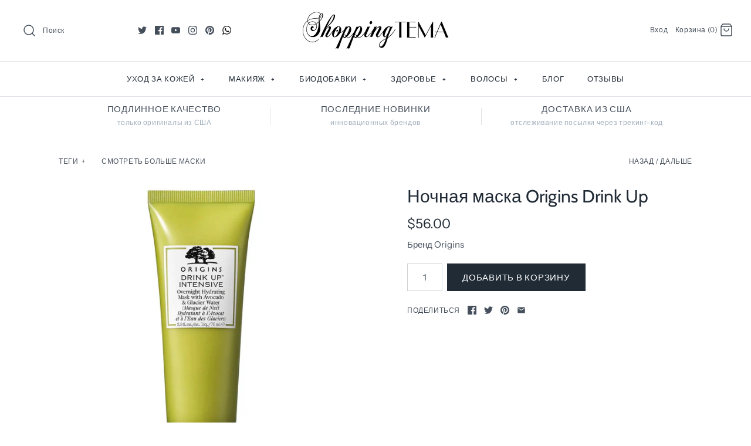

--- FILE ---
content_type: text/html; charset=utf-8
request_url: https://www.shoppingtema.com/collections/skin-care/products/origins-drink-up-mask
body_size: 35221
content:
<!DOCTYPE html>
<html class="no-js" lang="ru">
<head>
<!-- Start of Booster Apps Seo-0.1--><title>Ночная маска для лица Origins Drink Up Overnight Hydrating Mask&ndash; Shopping TEMA</title><meta name="description" content="Ночная маска с насыщенной кремовой текстурой интенсивно повышает уровень влаги на 72 часа, питает и восстанавливает кожный барьер. В составе ледниковая вода Швейцарских Альп, масло авокадо, манго, абрикосовых косточек, экстракт японских морских водорослей" />
<!-- end of Booster Apps SEO -->
  <!-- Symmetry 4.4.3 -->
  <meta charset="UTF-8">
  <meta http-equiv="X-UA-Compatible" content="IE=edge,chrome=1">
  <meta name="viewport" content="width=device-width,initial-scale=1.0" />
  <meta name="theme-color" content="#212b36"><link rel="shortcut icon" href="//www.shoppingtema.com/cdn/shop/files/Favicon_32x32.gif?v=1614750600" type="image/png">
  
  <link rel="canonical" href="https://www.shoppingtema.com/products/origins-drink-up-mask" />

  




<meta property="og:site_name" content="Shopping TEMA">
<meta property="og:url" content="https://www.shoppingtema.com/products/origins-drink-up-mask">
<meta property="og:title" content="Ночная маска Origins Drink Up">
<meta property="og:type" content="product">
<meta property="og:description" content="Ночная маска с насыщенной кремовой текстурой интенсивно повышает уровень влаги на 72 часа, питает и восстанавливает кожный барьер. В составе ледниковая вода Швейцарских Альп, масло авокадо, манго, абрикосовых косточек, экстракт японских морских водорослей">

  <meta property="og:price:amount" content="56.00">
  <meta property="og:price:currency" content="USD">

<meta property="og:image" content="http://www.shoppingtema.com/cdn/shop/products/Drinkup_1200x1200.jpg?v=1640065147"><meta property="og:image" content="http://www.shoppingtema.com/cdn/shop/products/Drinkup2_1200x1200.jpg?v=1640065147"><meta property="og:image" content="http://www.shoppingtema.com/cdn/shop/products/Drinkup3_1200x1200.jpg?v=1640065147">
<meta property="og:image:secure_url" content="https://www.shoppingtema.com/cdn/shop/products/Drinkup_1200x1200.jpg?v=1640065147"><meta property="og:image:secure_url" content="https://www.shoppingtema.com/cdn/shop/products/Drinkup2_1200x1200.jpg?v=1640065147"><meta property="og:image:secure_url" content="https://www.shoppingtema.com/cdn/shop/products/Drinkup3_1200x1200.jpg?v=1640065147">


  <meta name="twitter:site" content="@ShoppingTema">

<meta name="twitter:card" content="summary_large_image">
<meta name="twitter:title" content="Ночная маска Origins Drink Up">
<meta name="twitter:description" content="Ночная маска с насыщенной кремовой текстурой интенсивно повышает уровень влаги на 72 часа, питает и восстанавливает кожный барьер. В составе ледниковая вода Швейцарских Альп, масло авокадо, манго, абрикосовых косточек, экстракт японских морских водорослей">


  <link href="//www.shoppingtema.com/cdn/shop/t/10/assets/styles.scss.css?v=90496733742802744931759259257" rel="stylesheet" type="text/css" media="all" />

  <script src="https://code.jquery.com/jquery-3.3.1.min.js" type="text/javascript"></script>

  

  <script>window.performance && window.performance.mark && window.performance.mark('shopify.content_for_header.start');</script><meta name="google-site-verification" content="EC9Hp2YbOKxZ22IcOKvwoNRcqEU0pxbx6Nd0AA11enM">
<meta id="shopify-digital-wallet" name="shopify-digital-wallet" content="/7046457/digital_wallets/dialog">
<meta name="shopify-checkout-api-token" content="eb323b3752e3d06e7350048b47137f21">
<meta id="in-context-paypal-metadata" data-shop-id="7046457" data-venmo-supported="true" data-environment="production" data-locale="ru_RU" data-paypal-v4="true" data-currency="USD">
<link rel="alternate" type="application/json+oembed" href="https://www.shoppingtema.com/products/origins-drink-up-mask.oembed">
<script async="async" src="/checkouts/internal/preloads.js?locale=ru-US"></script>
<script id="shopify-features" type="application/json">{"accessToken":"eb323b3752e3d06e7350048b47137f21","betas":["rich-media-storefront-analytics"],"domain":"www.shoppingtema.com","predictiveSearch":true,"shopId":7046457,"locale":"ru"}</script>
<script>var Shopify = Shopify || {};
Shopify.shop = "shopping-tema.myshopify.com";
Shopify.locale = "ru";
Shopify.currency = {"active":"USD","rate":"1.0"};
Shopify.country = "US";
Shopify.theme = {"name":"Symmetry","id":47893545020,"schema_name":"Symmetry","schema_version":"4.4.3","theme_store_id":568,"role":"main"};
Shopify.theme.handle = "null";
Shopify.theme.style = {"id":null,"handle":null};
Shopify.cdnHost = "www.shoppingtema.com/cdn";
Shopify.routes = Shopify.routes || {};
Shopify.routes.root = "/";</script>
<script type="module">!function(o){(o.Shopify=o.Shopify||{}).modules=!0}(window);</script>
<script>!function(o){function n(){var o=[];function n(){o.push(Array.prototype.slice.apply(arguments))}return n.q=o,n}var t=o.Shopify=o.Shopify||{};t.loadFeatures=n(),t.autoloadFeatures=n()}(window);</script>
<script id="shop-js-analytics" type="application/json">{"pageType":"product"}</script>
<script defer="defer" async type="module" src="//www.shoppingtema.com/cdn/shopifycloud/shop-js/modules/v2/client.init-shop-cart-sync_C-9pMOta.ru.esm.js"></script>
<script defer="defer" async type="module" src="//www.shoppingtema.com/cdn/shopifycloud/shop-js/modules/v2/chunk.common_C_S02Gah.esm.js"></script>
<script type="module">
  await import("//www.shoppingtema.com/cdn/shopifycloud/shop-js/modules/v2/client.init-shop-cart-sync_C-9pMOta.ru.esm.js");
await import("//www.shoppingtema.com/cdn/shopifycloud/shop-js/modules/v2/chunk.common_C_S02Gah.esm.js");

  window.Shopify.SignInWithShop?.initShopCartSync?.({"fedCMEnabled":true,"windoidEnabled":true});

</script>
<script>(function() {
  var isLoaded = false;
  function asyncLoad() {
    if (isLoaded) return;
    isLoaded = true;
    var urls = ["https:\/\/www.affiliatly.com\/shopify\/shopify.js?affiliatly_code=AF-10989\u0026shop=shopping-tema.myshopify.com","\/\/www.powr.io\/powr.js?powr-token=shopping-tema.myshopify.com\u0026external-type=shopify\u0026shop=shopping-tema.myshopify.com"];
    for (var i = 0; i < urls.length; i++) {
      var s = document.createElement('script');
      s.type = 'text/javascript';
      s.async = true;
      s.src = urls[i];
      var x = document.getElementsByTagName('script')[0];
      x.parentNode.insertBefore(s, x);
    }
  };
  if(window.attachEvent) {
    window.attachEvent('onload', asyncLoad);
  } else {
    window.addEventListener('load', asyncLoad, false);
  }
})();</script>
<script id="__st">var __st={"a":7046457,"offset":-28800,"reqid":"8a32c4b9-2568-4b3f-ae36-f1eae73905dd-1768644786","pageurl":"www.shoppingtema.com\/collections\/skin-care\/products\/origins-drink-up-mask","u":"526ccb902416","p":"product","rtyp":"product","rid":6743508418620};</script>
<script>window.ShopifyPaypalV4VisibilityTracking = true;</script>
<script id="captcha-bootstrap">!function(){'use strict';const t='contact',e='account',n='new_comment',o=[[t,t],['blogs',n],['comments',n],[t,'customer']],c=[[e,'customer_login'],[e,'guest_login'],[e,'recover_customer_password'],[e,'create_customer']],r=t=>t.map((([t,e])=>`form[action*='/${t}']:not([data-nocaptcha='true']) input[name='form_type'][value='${e}']`)).join(','),a=t=>()=>t?[...document.querySelectorAll(t)].map((t=>t.form)):[];function s(){const t=[...o],e=r(t);return a(e)}const i='password',u='form_key',d=['recaptcha-v3-token','g-recaptcha-response','h-captcha-response',i],f=()=>{try{return window.sessionStorage}catch{return}},m='__shopify_v',_=t=>t.elements[u];function p(t,e,n=!1){try{const o=window.sessionStorage,c=JSON.parse(o.getItem(e)),{data:r}=function(t){const{data:e,action:n}=t;return t[m]||n?{data:e,action:n}:{data:t,action:n}}(c);for(const[e,n]of Object.entries(r))t.elements[e]&&(t.elements[e].value=n);n&&o.removeItem(e)}catch(o){console.error('form repopulation failed',{error:o})}}const l='form_type',E='cptcha';function T(t){t.dataset[E]=!0}const w=window,h=w.document,L='Shopify',v='ce_forms',y='captcha';let A=!1;((t,e)=>{const n=(g='f06e6c50-85a8-45c8-87d0-21a2b65856fe',I='https://cdn.shopify.com/shopifycloud/storefront-forms-hcaptcha/ce_storefront_forms_captcha_hcaptcha.v1.5.2.iife.js',D={infoText:'Защищено с помощью hCaptcha',privacyText:'Конфиденциальность',termsText:'Условия'},(t,e,n)=>{const o=w[L][v],c=o.bindForm;if(c)return c(t,g,e,D).then(n);var r;o.q.push([[t,g,e,D],n]),r=I,A||(h.body.append(Object.assign(h.createElement('script'),{id:'captcha-provider',async:!0,src:r})),A=!0)});var g,I,D;w[L]=w[L]||{},w[L][v]=w[L][v]||{},w[L][v].q=[],w[L][y]=w[L][y]||{},w[L][y].protect=function(t,e){n(t,void 0,e),T(t)},Object.freeze(w[L][y]),function(t,e,n,w,h,L){const[v,y,A,g]=function(t,e,n){const i=e?o:[],u=t?c:[],d=[...i,...u],f=r(d),m=r(i),_=r(d.filter((([t,e])=>n.includes(e))));return[a(f),a(m),a(_),s()]}(w,h,L),I=t=>{const e=t.target;return e instanceof HTMLFormElement?e:e&&e.form},D=t=>v().includes(t);t.addEventListener('submit',(t=>{const e=I(t);if(!e)return;const n=D(e)&&!e.dataset.hcaptchaBound&&!e.dataset.recaptchaBound,o=_(e),c=g().includes(e)&&(!o||!o.value);(n||c)&&t.preventDefault(),c&&!n&&(function(t){try{if(!f())return;!function(t){const e=f();if(!e)return;const n=_(t);if(!n)return;const o=n.value;o&&e.removeItem(o)}(t);const e=Array.from(Array(32),(()=>Math.random().toString(36)[2])).join('');!function(t,e){_(t)||t.append(Object.assign(document.createElement('input'),{type:'hidden',name:u})),t.elements[u].value=e}(t,e),function(t,e){const n=f();if(!n)return;const o=[...t.querySelectorAll(`input[type='${i}']`)].map((({name:t})=>t)),c=[...d,...o],r={};for(const[a,s]of new FormData(t).entries())c.includes(a)||(r[a]=s);n.setItem(e,JSON.stringify({[m]:1,action:t.action,data:r}))}(t,e)}catch(e){console.error('failed to persist form',e)}}(e),e.submit())}));const S=(t,e)=>{t&&!t.dataset[E]&&(n(t,e.some((e=>e===t))),T(t))};for(const o of['focusin','change'])t.addEventListener(o,(t=>{const e=I(t);D(e)&&S(e,y())}));const B=e.get('form_key'),M=e.get(l),P=B&&M;t.addEventListener('DOMContentLoaded',(()=>{const t=y();if(P)for(const e of t)e.elements[l].value===M&&p(e,B);[...new Set([...A(),...v().filter((t=>'true'===t.dataset.shopifyCaptcha))])].forEach((e=>S(e,t)))}))}(h,new URLSearchParams(w.location.search),n,t,e,['guest_login'])})(!0,!0)}();</script>
<script integrity="sha256-4kQ18oKyAcykRKYeNunJcIwy7WH5gtpwJnB7kiuLZ1E=" data-source-attribution="shopify.loadfeatures" defer="defer" src="//www.shoppingtema.com/cdn/shopifycloud/storefront/assets/storefront/load_feature-a0a9edcb.js" crossorigin="anonymous"></script>
<script data-source-attribution="shopify.dynamic_checkout.dynamic.init">var Shopify=Shopify||{};Shopify.PaymentButton=Shopify.PaymentButton||{isStorefrontPortableWallets:!0,init:function(){window.Shopify.PaymentButton.init=function(){};var t=document.createElement("script");t.src="https://www.shoppingtema.com/cdn/shopifycloud/portable-wallets/latest/portable-wallets.ru.js",t.type="module",document.head.appendChild(t)}};
</script>
<script data-source-attribution="shopify.dynamic_checkout.buyer_consent">
  function portableWalletsHideBuyerConsent(e){var t=document.getElementById("shopify-buyer-consent"),n=document.getElementById("shopify-subscription-policy-button");t&&n&&(t.classList.add("hidden"),t.setAttribute("aria-hidden","true"),n.removeEventListener("click",e))}function portableWalletsShowBuyerConsent(e){var t=document.getElementById("shopify-buyer-consent"),n=document.getElementById("shopify-subscription-policy-button");t&&n&&(t.classList.remove("hidden"),t.removeAttribute("aria-hidden"),n.addEventListener("click",e))}window.Shopify?.PaymentButton&&(window.Shopify.PaymentButton.hideBuyerConsent=portableWalletsHideBuyerConsent,window.Shopify.PaymentButton.showBuyerConsent=portableWalletsShowBuyerConsent);
</script>
<script data-source-attribution="shopify.dynamic_checkout.cart.bootstrap">document.addEventListener("DOMContentLoaded",(function(){function t(){return document.querySelector("shopify-accelerated-checkout-cart, shopify-accelerated-checkout")}if(t())Shopify.PaymentButton.init();else{new MutationObserver((function(e,n){t()&&(Shopify.PaymentButton.init(),n.disconnect())})).observe(document.body,{childList:!0,subtree:!0})}}));
</script>
<link id="shopify-accelerated-checkout-styles" rel="stylesheet" media="screen" href="https://www.shoppingtema.com/cdn/shopifycloud/portable-wallets/latest/accelerated-checkout-backwards-compat.css" crossorigin="anonymous">
<style id="shopify-accelerated-checkout-cart">
        #shopify-buyer-consent {
  margin-top: 1em;
  display: inline-block;
  width: 100%;
}

#shopify-buyer-consent.hidden {
  display: none;
}

#shopify-subscription-policy-button {
  background: none;
  border: none;
  padding: 0;
  text-decoration: underline;
  font-size: inherit;
  cursor: pointer;
}

#shopify-subscription-policy-button::before {
  box-shadow: none;
}

      </style>

<script>window.performance && window.performance.mark && window.performance.mark('shopify.content_for_header.end');</script>

  <script>
    Shopify.money_format = "${{amount}}";
    window.theme = window.theme || {};
    theme.jQuery = jQuery;
    theme.money_format = "${{amount}}";
    theme.money_container = 'span.theme-money';
    document.documentElement.className = document.documentElement.className.replace('no-js', '');
  </script>
<link href="https://monorail-edge.shopifysvc.com" rel="dns-prefetch">
<script>(function(){if ("sendBeacon" in navigator && "performance" in window) {try {var session_token_from_headers = performance.getEntriesByType('navigation')[0].serverTiming.find(x => x.name == '_s').description;} catch {var session_token_from_headers = undefined;}var session_cookie_matches = document.cookie.match(/_shopify_s=([^;]*)/);var session_token_from_cookie = session_cookie_matches && session_cookie_matches.length === 2 ? session_cookie_matches[1] : "";var session_token = session_token_from_headers || session_token_from_cookie || "";function handle_abandonment_event(e) {var entries = performance.getEntries().filter(function(entry) {return /monorail-edge.shopifysvc.com/.test(entry.name);});if (!window.abandonment_tracked && entries.length === 0) {window.abandonment_tracked = true;var currentMs = Date.now();var navigation_start = performance.timing.navigationStart;var payload = {shop_id: 7046457,url: window.location.href,navigation_start,duration: currentMs - navigation_start,session_token,page_type: "product"};window.navigator.sendBeacon("https://monorail-edge.shopifysvc.com/v1/produce", JSON.stringify({schema_id: "online_store_buyer_site_abandonment/1.1",payload: payload,metadata: {event_created_at_ms: currentMs,event_sent_at_ms: currentMs}}));}}window.addEventListener('pagehide', handle_abandonment_event);}}());</script>
<script id="web-pixels-manager-setup">(function e(e,d,r,n,o){if(void 0===o&&(o={}),!Boolean(null===(a=null===(i=window.Shopify)||void 0===i?void 0:i.analytics)||void 0===a?void 0:a.replayQueue)){var i,a;window.Shopify=window.Shopify||{};var t=window.Shopify;t.analytics=t.analytics||{};var s=t.analytics;s.replayQueue=[],s.publish=function(e,d,r){return s.replayQueue.push([e,d,r]),!0};try{self.performance.mark("wpm:start")}catch(e){}var l=function(){var e={modern:/Edge?\/(1{2}[4-9]|1[2-9]\d|[2-9]\d{2}|\d{4,})\.\d+(\.\d+|)|Firefox\/(1{2}[4-9]|1[2-9]\d|[2-9]\d{2}|\d{4,})\.\d+(\.\d+|)|Chrom(ium|e)\/(9{2}|\d{3,})\.\d+(\.\d+|)|(Maci|X1{2}).+ Version\/(15\.\d+|(1[6-9]|[2-9]\d|\d{3,})\.\d+)([,.]\d+|)( \(\w+\)|)( Mobile\/\w+|) Safari\/|Chrome.+OPR\/(9{2}|\d{3,})\.\d+\.\d+|(CPU[ +]OS|iPhone[ +]OS|CPU[ +]iPhone|CPU IPhone OS|CPU iPad OS)[ +]+(15[._]\d+|(1[6-9]|[2-9]\d|\d{3,})[._]\d+)([._]\d+|)|Android:?[ /-](13[3-9]|1[4-9]\d|[2-9]\d{2}|\d{4,})(\.\d+|)(\.\d+|)|Android.+Firefox\/(13[5-9]|1[4-9]\d|[2-9]\d{2}|\d{4,})\.\d+(\.\d+|)|Android.+Chrom(ium|e)\/(13[3-9]|1[4-9]\d|[2-9]\d{2}|\d{4,})\.\d+(\.\d+|)|SamsungBrowser\/([2-9]\d|\d{3,})\.\d+/,legacy:/Edge?\/(1[6-9]|[2-9]\d|\d{3,})\.\d+(\.\d+|)|Firefox\/(5[4-9]|[6-9]\d|\d{3,})\.\d+(\.\d+|)|Chrom(ium|e)\/(5[1-9]|[6-9]\d|\d{3,})\.\d+(\.\d+|)([\d.]+$|.*Safari\/(?![\d.]+ Edge\/[\d.]+$))|(Maci|X1{2}).+ Version\/(10\.\d+|(1[1-9]|[2-9]\d|\d{3,})\.\d+)([,.]\d+|)( \(\w+\)|)( Mobile\/\w+|) Safari\/|Chrome.+OPR\/(3[89]|[4-9]\d|\d{3,})\.\d+\.\d+|(CPU[ +]OS|iPhone[ +]OS|CPU[ +]iPhone|CPU IPhone OS|CPU iPad OS)[ +]+(10[._]\d+|(1[1-9]|[2-9]\d|\d{3,})[._]\d+)([._]\d+|)|Android:?[ /-](13[3-9]|1[4-9]\d|[2-9]\d{2}|\d{4,})(\.\d+|)(\.\d+|)|Mobile Safari.+OPR\/([89]\d|\d{3,})\.\d+\.\d+|Android.+Firefox\/(13[5-9]|1[4-9]\d|[2-9]\d{2}|\d{4,})\.\d+(\.\d+|)|Android.+Chrom(ium|e)\/(13[3-9]|1[4-9]\d|[2-9]\d{2}|\d{4,})\.\d+(\.\d+|)|Android.+(UC? ?Browser|UCWEB|U3)[ /]?(15\.([5-9]|\d{2,})|(1[6-9]|[2-9]\d|\d{3,})\.\d+)\.\d+|SamsungBrowser\/(5\.\d+|([6-9]|\d{2,})\.\d+)|Android.+MQ{2}Browser\/(14(\.(9|\d{2,})|)|(1[5-9]|[2-9]\d|\d{3,})(\.\d+|))(\.\d+|)|K[Aa][Ii]OS\/(3\.\d+|([4-9]|\d{2,})\.\d+)(\.\d+|)/},d=e.modern,r=e.legacy,n=navigator.userAgent;return n.match(d)?"modern":n.match(r)?"legacy":"unknown"}(),u="modern"===l?"modern":"legacy",c=(null!=n?n:{modern:"",legacy:""})[u],f=function(e){return[e.baseUrl,"/wpm","/b",e.hashVersion,"modern"===e.buildTarget?"m":"l",".js"].join("")}({baseUrl:d,hashVersion:r,buildTarget:u}),m=function(e){var d=e.version,r=e.bundleTarget,n=e.surface,o=e.pageUrl,i=e.monorailEndpoint;return{emit:function(e){var a=e.status,t=e.errorMsg,s=(new Date).getTime(),l=JSON.stringify({metadata:{event_sent_at_ms:s},events:[{schema_id:"web_pixels_manager_load/3.1",payload:{version:d,bundle_target:r,page_url:o,status:a,surface:n,error_msg:t},metadata:{event_created_at_ms:s}}]});if(!i)return console&&console.warn&&console.warn("[Web Pixels Manager] No Monorail endpoint provided, skipping logging."),!1;try{return self.navigator.sendBeacon.bind(self.navigator)(i,l)}catch(e){}var u=new XMLHttpRequest;try{return u.open("POST",i,!0),u.setRequestHeader("Content-Type","text/plain"),u.send(l),!0}catch(e){return console&&console.warn&&console.warn("[Web Pixels Manager] Got an unhandled error while logging to Monorail."),!1}}}}({version:r,bundleTarget:l,surface:e.surface,pageUrl:self.location.href,monorailEndpoint:e.monorailEndpoint});try{o.browserTarget=l,function(e){var d=e.src,r=e.async,n=void 0===r||r,o=e.onload,i=e.onerror,a=e.sri,t=e.scriptDataAttributes,s=void 0===t?{}:t,l=document.createElement("script"),u=document.querySelector("head"),c=document.querySelector("body");if(l.async=n,l.src=d,a&&(l.integrity=a,l.crossOrigin="anonymous"),s)for(var f in s)if(Object.prototype.hasOwnProperty.call(s,f))try{l.dataset[f]=s[f]}catch(e){}if(o&&l.addEventListener("load",o),i&&l.addEventListener("error",i),u)u.appendChild(l);else{if(!c)throw new Error("Did not find a head or body element to append the script");c.appendChild(l)}}({src:f,async:!0,onload:function(){if(!function(){var e,d;return Boolean(null===(d=null===(e=window.Shopify)||void 0===e?void 0:e.analytics)||void 0===d?void 0:d.initialized)}()){var d=window.webPixelsManager.init(e)||void 0;if(d){var r=window.Shopify.analytics;r.replayQueue.forEach((function(e){var r=e[0],n=e[1],o=e[2];d.publishCustomEvent(r,n,o)})),r.replayQueue=[],r.publish=d.publishCustomEvent,r.visitor=d.visitor,r.initialized=!0}}},onerror:function(){return m.emit({status:"failed",errorMsg:"".concat(f," has failed to load")})},sri:function(e){var d=/^sha384-[A-Za-z0-9+/=]+$/;return"string"==typeof e&&d.test(e)}(c)?c:"",scriptDataAttributes:o}),m.emit({status:"loading"})}catch(e){m.emit({status:"failed",errorMsg:(null==e?void 0:e.message)||"Unknown error"})}}})({shopId: 7046457,storefrontBaseUrl: "https://www.shoppingtema.com",extensionsBaseUrl: "https://extensions.shopifycdn.com/cdn/shopifycloud/web-pixels-manager",monorailEndpoint: "https://monorail-edge.shopifysvc.com/unstable/produce_batch",surface: "storefront-renderer",enabledBetaFlags: ["2dca8a86"],webPixelsConfigList: [{"id":"772243731","configuration":"{\"config\":\"{\\\"pixel_id\\\":\\\"AW-929850794\\\",\\\"target_country\\\":\\\"US\\\",\\\"gtag_events\\\":[{\\\"type\\\":\\\"search\\\",\\\"action_label\\\":\\\"AW-929850794\\\/MdM4COvo34oBEKrLsbsD\\\"},{\\\"type\\\":\\\"begin_checkout\\\",\\\"action_label\\\":\\\"AW-929850794\\\/C-xXCOjo34oBEKrLsbsD\\\"},{\\\"type\\\":\\\"view_item\\\",\\\"action_label\\\":[\\\"AW-929850794\\\/A4VMCOLo34oBEKrLsbsD\\\",\\\"MC-9DQ1DPDE4N\\\"]},{\\\"type\\\":\\\"purchase\\\",\\\"action_label\\\":[\\\"AW-929850794\\\/OBjiCN_o34oBEKrLsbsD\\\",\\\"MC-9DQ1DPDE4N\\\"]},{\\\"type\\\":\\\"page_view\\\",\\\"action_label\\\":[\\\"AW-929850794\\\/bdOfCNzo34oBEKrLsbsD\\\",\\\"MC-9DQ1DPDE4N\\\"]},{\\\"type\\\":\\\"add_payment_info\\\",\\\"action_label\\\":\\\"AW-929850794\\\/Rm1zCO7o34oBEKrLsbsD\\\"},{\\\"type\\\":\\\"add_to_cart\\\",\\\"action_label\\\":\\\"AW-929850794\\\/olTxCOXo34oBEKrLsbsD\\\"}],\\\"enable_monitoring_mode\\\":false}\"}","eventPayloadVersion":"v1","runtimeContext":"OPEN","scriptVersion":"b2a88bafab3e21179ed38636efcd8a93","type":"APP","apiClientId":1780363,"privacyPurposes":[],"dataSharingAdjustments":{"protectedCustomerApprovalScopes":["read_customer_address","read_customer_email","read_customer_name","read_customer_personal_data","read_customer_phone"]}},{"id":"340787475","configuration":"{\"pixel_id\":\"542284879258265\",\"pixel_type\":\"facebook_pixel\",\"metaapp_system_user_token\":\"-\"}","eventPayloadVersion":"v1","runtimeContext":"OPEN","scriptVersion":"ca16bc87fe92b6042fbaa3acc2fbdaa6","type":"APP","apiClientId":2329312,"privacyPurposes":["ANALYTICS","MARKETING","SALE_OF_DATA"],"dataSharingAdjustments":{"protectedCustomerApprovalScopes":["read_customer_address","read_customer_email","read_customer_name","read_customer_personal_data","read_customer_phone"]}},{"id":"154468627","eventPayloadVersion":"v1","runtimeContext":"LAX","scriptVersion":"1","type":"CUSTOM","privacyPurposes":["ANALYTICS"],"name":"Google Analytics tag (migrated)"},{"id":"shopify-app-pixel","configuration":"{}","eventPayloadVersion":"v1","runtimeContext":"STRICT","scriptVersion":"0450","apiClientId":"shopify-pixel","type":"APP","privacyPurposes":["ANALYTICS","MARKETING"]},{"id":"shopify-custom-pixel","eventPayloadVersion":"v1","runtimeContext":"LAX","scriptVersion":"0450","apiClientId":"shopify-pixel","type":"CUSTOM","privacyPurposes":["ANALYTICS","MARKETING"]}],isMerchantRequest: false,initData: {"shop":{"name":"Shopping TEMA","paymentSettings":{"currencyCode":"USD"},"myshopifyDomain":"shopping-tema.myshopify.com","countryCode":"US","storefrontUrl":"https:\/\/www.shoppingtema.com"},"customer":null,"cart":null,"checkout":null,"productVariants":[{"price":{"amount":56.0,"currencyCode":"USD"},"product":{"title":"Ночная маска Origins Drink Up","vendor":"Origins","id":"6743508418620","untranslatedTitle":"Ночная маска Origins Drink Up","url":"\/products\/origins-drink-up-mask","type":"Маски"},"id":"39699108364348","image":{"src":"\/\/www.shoppingtema.com\/cdn\/shop\/products\/Drinkup.jpg?v=1640065147"},"sku":"","title":"Default Title","untranslatedTitle":"Default Title"}],"purchasingCompany":null},},"https://www.shoppingtema.com/cdn","fcfee988w5aeb613cpc8e4bc33m6693e112",{"modern":"","legacy":""},{"shopId":"7046457","storefrontBaseUrl":"https:\/\/www.shoppingtema.com","extensionBaseUrl":"https:\/\/extensions.shopifycdn.com\/cdn\/shopifycloud\/web-pixels-manager","surface":"storefront-renderer","enabledBetaFlags":"[\"2dca8a86\"]","isMerchantRequest":"false","hashVersion":"fcfee988w5aeb613cpc8e4bc33m6693e112","publish":"custom","events":"[[\"page_viewed\",{}],[\"product_viewed\",{\"productVariant\":{\"price\":{\"amount\":56.0,\"currencyCode\":\"USD\"},\"product\":{\"title\":\"Ночная маска Origins Drink Up\",\"vendor\":\"Origins\",\"id\":\"6743508418620\",\"untranslatedTitle\":\"Ночная маска Origins Drink Up\",\"url\":\"\/products\/origins-drink-up-mask\",\"type\":\"Маски\"},\"id\":\"39699108364348\",\"image\":{\"src\":\"\/\/www.shoppingtema.com\/cdn\/shop\/products\/Drinkup.jpg?v=1640065147\"},\"sku\":\"\",\"title\":\"Default Title\",\"untranslatedTitle\":\"Default Title\"}}]]"});</script><script>
  window.ShopifyAnalytics = window.ShopifyAnalytics || {};
  window.ShopifyAnalytics.meta = window.ShopifyAnalytics.meta || {};
  window.ShopifyAnalytics.meta.currency = 'USD';
  var meta = {"product":{"id":6743508418620,"gid":"gid:\/\/shopify\/Product\/6743508418620","vendor":"Origins","type":"Маски","handle":"origins-drink-up-mask","variants":[{"id":39699108364348,"price":5600,"name":"Ночная маска Origins Drink Up","public_title":null,"sku":""}],"remote":false},"page":{"pageType":"product","resourceType":"product","resourceId":6743508418620,"requestId":"8a32c4b9-2568-4b3f-ae36-f1eae73905dd-1768644786"}};
  for (var attr in meta) {
    window.ShopifyAnalytics.meta[attr] = meta[attr];
  }
</script>
<script class="analytics">
  (function () {
    var customDocumentWrite = function(content) {
      var jquery = null;

      if (window.jQuery) {
        jquery = window.jQuery;
      } else if (window.Checkout && window.Checkout.$) {
        jquery = window.Checkout.$;
      }

      if (jquery) {
        jquery('body').append(content);
      }
    };

    var hasLoggedConversion = function(token) {
      if (token) {
        return document.cookie.indexOf('loggedConversion=' + token) !== -1;
      }
      return false;
    }

    var setCookieIfConversion = function(token) {
      if (token) {
        var twoMonthsFromNow = new Date(Date.now());
        twoMonthsFromNow.setMonth(twoMonthsFromNow.getMonth() + 2);

        document.cookie = 'loggedConversion=' + token + '; expires=' + twoMonthsFromNow;
      }
    }

    var trekkie = window.ShopifyAnalytics.lib = window.trekkie = window.trekkie || [];
    if (trekkie.integrations) {
      return;
    }
    trekkie.methods = [
      'identify',
      'page',
      'ready',
      'track',
      'trackForm',
      'trackLink'
    ];
    trekkie.factory = function(method) {
      return function() {
        var args = Array.prototype.slice.call(arguments);
        args.unshift(method);
        trekkie.push(args);
        return trekkie;
      };
    };
    for (var i = 0; i < trekkie.methods.length; i++) {
      var key = trekkie.methods[i];
      trekkie[key] = trekkie.factory(key);
    }
    trekkie.load = function(config) {
      trekkie.config = config || {};
      trekkie.config.initialDocumentCookie = document.cookie;
      var first = document.getElementsByTagName('script')[0];
      var script = document.createElement('script');
      script.type = 'text/javascript';
      script.onerror = function(e) {
        var scriptFallback = document.createElement('script');
        scriptFallback.type = 'text/javascript';
        scriptFallback.onerror = function(error) {
                var Monorail = {
      produce: function produce(monorailDomain, schemaId, payload) {
        var currentMs = new Date().getTime();
        var event = {
          schema_id: schemaId,
          payload: payload,
          metadata: {
            event_created_at_ms: currentMs,
            event_sent_at_ms: currentMs
          }
        };
        return Monorail.sendRequest("https://" + monorailDomain + "/v1/produce", JSON.stringify(event));
      },
      sendRequest: function sendRequest(endpointUrl, payload) {
        // Try the sendBeacon API
        if (window && window.navigator && typeof window.navigator.sendBeacon === 'function' && typeof window.Blob === 'function' && !Monorail.isIos12()) {
          var blobData = new window.Blob([payload], {
            type: 'text/plain'
          });

          if (window.navigator.sendBeacon(endpointUrl, blobData)) {
            return true;
          } // sendBeacon was not successful

        } // XHR beacon

        var xhr = new XMLHttpRequest();

        try {
          xhr.open('POST', endpointUrl);
          xhr.setRequestHeader('Content-Type', 'text/plain');
          xhr.send(payload);
        } catch (e) {
          console.log(e);
        }

        return false;
      },
      isIos12: function isIos12() {
        return window.navigator.userAgent.lastIndexOf('iPhone; CPU iPhone OS 12_') !== -1 || window.navigator.userAgent.lastIndexOf('iPad; CPU OS 12_') !== -1;
      }
    };
    Monorail.produce('monorail-edge.shopifysvc.com',
      'trekkie_storefront_load_errors/1.1',
      {shop_id: 7046457,
      theme_id: 47893545020,
      app_name: "storefront",
      context_url: window.location.href,
      source_url: "//www.shoppingtema.com/cdn/s/trekkie.storefront.cd680fe47e6c39ca5d5df5f0a32d569bc48c0f27.min.js"});

        };
        scriptFallback.async = true;
        scriptFallback.src = '//www.shoppingtema.com/cdn/s/trekkie.storefront.cd680fe47e6c39ca5d5df5f0a32d569bc48c0f27.min.js';
        first.parentNode.insertBefore(scriptFallback, first);
      };
      script.async = true;
      script.src = '//www.shoppingtema.com/cdn/s/trekkie.storefront.cd680fe47e6c39ca5d5df5f0a32d569bc48c0f27.min.js';
      first.parentNode.insertBefore(script, first);
    };
    trekkie.load(
      {"Trekkie":{"appName":"storefront","development":false,"defaultAttributes":{"shopId":7046457,"isMerchantRequest":null,"themeId":47893545020,"themeCityHash":"4861524619588323756","contentLanguage":"ru","currency":"USD","eventMetadataId":"5fcc93e2-6a17-4230-8ab6-94ac36f8452d"},"isServerSideCookieWritingEnabled":true,"monorailRegion":"shop_domain","enabledBetaFlags":["65f19447"]},"Session Attribution":{},"S2S":{"facebookCapiEnabled":true,"source":"trekkie-storefront-renderer","apiClientId":580111}}
    );

    var loaded = false;
    trekkie.ready(function() {
      if (loaded) return;
      loaded = true;

      window.ShopifyAnalytics.lib = window.trekkie;

      var originalDocumentWrite = document.write;
      document.write = customDocumentWrite;
      try { window.ShopifyAnalytics.merchantGoogleAnalytics.call(this); } catch(error) {};
      document.write = originalDocumentWrite;

      window.ShopifyAnalytics.lib.page(null,{"pageType":"product","resourceType":"product","resourceId":6743508418620,"requestId":"8a32c4b9-2568-4b3f-ae36-f1eae73905dd-1768644786","shopifyEmitted":true});

      var match = window.location.pathname.match(/checkouts\/(.+)\/(thank_you|post_purchase)/)
      var token = match? match[1]: undefined;
      if (!hasLoggedConversion(token)) {
        setCookieIfConversion(token);
        window.ShopifyAnalytics.lib.track("Viewed Product",{"currency":"USD","variantId":39699108364348,"productId":6743508418620,"productGid":"gid:\/\/shopify\/Product\/6743508418620","name":"Ночная маска Origins Drink Up","price":"56.00","sku":"","brand":"Origins","variant":null,"category":"Маски","nonInteraction":true,"remote":false},undefined,undefined,{"shopifyEmitted":true});
      window.ShopifyAnalytics.lib.track("monorail:\/\/trekkie_storefront_viewed_product\/1.1",{"currency":"USD","variantId":39699108364348,"productId":6743508418620,"productGid":"gid:\/\/shopify\/Product\/6743508418620","name":"Ночная маска Origins Drink Up","price":"56.00","sku":"","brand":"Origins","variant":null,"category":"Маски","nonInteraction":true,"remote":false,"referer":"https:\/\/www.shoppingtema.com\/collections\/skin-care\/products\/origins-drink-up-mask"});
      }
    });


        var eventsListenerScript = document.createElement('script');
        eventsListenerScript.async = true;
        eventsListenerScript.src = "//www.shoppingtema.com/cdn/shopifycloud/storefront/assets/shop_events_listener-3da45d37.js";
        document.getElementsByTagName('head')[0].appendChild(eventsListenerScript);

})();</script>
  <script>
  if (!window.ga || (window.ga && typeof window.ga !== 'function')) {
    window.ga = function ga() {
      (window.ga.q = window.ga.q || []).push(arguments);
      if (window.Shopify && window.Shopify.analytics && typeof window.Shopify.analytics.publish === 'function') {
        window.Shopify.analytics.publish("ga_stub_called", {}, {sendTo: "google_osp_migration"});
      }
      console.error("Shopify's Google Analytics stub called with:", Array.from(arguments), "\nSee https://help.shopify.com/manual/promoting-marketing/pixels/pixel-migration#google for more information.");
    };
    if (window.Shopify && window.Shopify.analytics && typeof window.Shopify.analytics.publish === 'function') {
      window.Shopify.analytics.publish("ga_stub_initialized", {}, {sendTo: "google_osp_migration"});
    }
  }
</script>
<script
  defer
  src="https://www.shoppingtema.com/cdn/shopifycloud/perf-kit/shopify-perf-kit-3.0.4.min.js"
  data-application="storefront-renderer"
  data-shop-id="7046457"
  data-render-region="gcp-us-central1"
  data-page-type="product"
  data-theme-instance-id="47893545020"
  data-theme-name="Symmetry"
  data-theme-version="4.4.3"
  data-monorail-region="shop_domain"
  data-resource-timing-sampling-rate="10"
  data-shs="true"
  data-shs-beacon="true"
  data-shs-export-with-fetch="true"
  data-shs-logs-sample-rate="1"
  data-shs-beacon-endpoint="https://www.shoppingtema.com/api/collect"
></script>
</head>

<body class="template-product">

  <div id="shopify-section-header" class="shopify-section"><style type="text/css">
  .logo img {
    width: 250px;
  }

  #mobile-header .logo img {
    width: 125px;
  }
</style>



<div data-section-type="header">
  

  <div id="pageheader">

    

    <div id="mobile-header" class="cf">
      <button class="notabutton mobile-nav-toggle" aria-label="Свернуть" aria-controls="main-nav">
        <svg xmlns="http://www.w3.org/2000/svg" width="24" height="24" viewBox="0 0 24 24" fill="none" stroke="currentColor" stroke-width="1" stroke-linecap="round" stroke-linejoin="round" class="feather feather-menu"><line x1="3" y1="12" x2="21" y2="12"></line><line x1="3" y1="6" x2="21" y2="6"></line><line x1="3" y1="18" x2="21" y2="18"></line></svg>
      </button>
      
    <div class="logo">
      <a href="/" title="Shopping TEMA">
        
        
        <img src="//www.shoppingtema.com/cdn/shop/files/ST-Logo-Final-rectangul_500x.jpg?v=1614709852" alt="" />
        
      </a>
    </div><!-- /#logo -->
    
      <a href="/cart" class="cart-count">
        <span class="beside-svg">(0)</span>
        <svg xmlns="http://www.w3.org/2000/svg" width="24" height="24" viewBox="0 0 24 24" fill="none" stroke="currentColor" stroke-width="1.5" stroke-linecap="round" stroke-linejoin="round" class="feather feather-shopping-bag"><title>Корзина</title><path d="M6 2L3 6v14a2 2 0 0 0 2 2h14a2 2 0 0 0 2-2V6l-3-4z"></path><line x1="3" y1="6" x2="21" y2="6"></line><path d="M16 10a4 4 0 0 1-8 0"></path></svg>
      </a>
    </div>

    <div class="logo-area logo-pos- cf">

      <div class="container">
    <div class="logo">
      <a href="/" title="Shopping TEMA">
        
        
        <img src="//www.shoppingtema.com/cdn/shop/files/ST-Logo-Final-rectangul_500x.jpg?v=1614709852" alt="" />
        
      </a>
    </div><!-- /#logo -->
    </div>

      <div class="util-area">
        <div class="search-box elegant-input">
          <form class="search-form" action="/search" method="get">
            <svg xmlns="http://www.w3.org/2000/svg" class="feather feather-search" width="24" height="24" viewBox="0 0 24 24" fill="none" stroke="#000000" stroke-width="1.5" stroke-linecap="round" stroke-linejoin="round"><title>Поиск</title><circle cx="11" cy="11" r="8"></circle><line x1="21" y1="21" x2="16.65" y2="16.65"></line></svg>
            <label class="search-box-label" for="header-search">Поиск</label>
            <input type="text" id="header-search" name="q" autocomplete="off"/>
            <button class="button" type="submit" aria-label="Ввести"><span class="button__icon"><svg xmlns="http://www.w3.org/2000/svg" width="24" height="24" viewBox="0 0 24 24" fill="none" stroke="currentColor" stroke-width="2" stroke-linecap="round" stroke-linejoin="round" class="feather feather-chevron-right"><title>Направо</title><polyline points="9 18 15 12 9 6"></polyline></svg></span></button>
            <input type="hidden" name="type" value="product" />
          </form>

          
          

<div class="social-links">
  <ul>
    
    <li><a title="Twitter" class="twitter" target="_blank" href="https://twitter.com/ShoppingTema"><svg width="48px" height="40px" viewBox="0 0 48 40" version="1.1" xmlns="http://www.w3.org/2000/svg" xmlns:xlink="http://www.w3.org/1999/xlink">
    <title>Twitter</title>
    <defs></defs>
    <g stroke="none" stroke-width="1" fill="none" fill-rule="evenodd">
        <g transform="translate(-240.000000, -299.000000)" fill="#000000">
            <path d="M288,303.735283 C286.236309,304.538462 284.337383,305.081618 282.345483,305.324305 C284.379644,304.076201 285.940482,302.097147 286.675823,299.739617 C284.771263,300.895269 282.666667,301.736006 280.418384,302.18671 C278.626519,300.224991 276.065504,299 273.231203,299 C267.796443,299 263.387216,303.521488 263.387216,309.097508 C263.387216,309.88913 263.471738,310.657638 263.640782,311.397255 C255.456242,310.975442 248.201444,306.959552 243.341433,300.843265 C242.493397,302.339834 242.008804,304.076201 242.008804,305.925244 C242.008804,309.426869 243.747139,312.518238 246.389857,314.329722 C244.778306,314.280607 243.256911,313.821235 241.9271,313.070061 L241.9271,313.194294 C241.9271,318.08848 245.322064,322.17082 249.8299,323.095341 C249.004402,323.33225 248.133826,323.450704 247.235077,323.450704 C246.601162,323.450704 245.981335,323.390033 245.381229,323.271578 C246.634971,327.28169 250.269414,330.2026 254.580032,330.280607 C251.210424,332.99061 246.961789,334.605634 242.349709,334.605634 C241.555203,334.605634 240.769149,334.559408 240,334.466956 C244.358514,337.327194 249.53689,339 255.095615,339 C273.211481,339 283.114633,323.615385 283.114633,310.270495 C283.114633,309.831347 283.106181,309.392199 283.089276,308.961719 C285.013559,307.537378 286.684275,305.760563 288,303.735283"></path>
        </g>
        <g transform="translate(-1332.000000, -476.000000)"></g>
    </g>
</svg></a></li>
    
    
    <li><a title="Facebook" class="facebook" target="_blank" href="https://www.facebook.com/ShoppingTEMA"><svg width="48px" height="48px" viewBox="0 0 48 48" version="1.1" xmlns="http://www.w3.org/2000/svg" xmlns:xlink="http://www.w3.org/1999/xlink">
    <title>Facebook</title>
    <defs></defs>
    <g id="Icons" stroke="none" stroke-width="1" fill="none" fill-rule="evenodd">
        <g id="Black" transform="translate(-325.000000, -295.000000)" fill="#000000">
            <path d="M350.638355,343 L327.649232,343 C326.185673,343 325,341.813592 325,340.350603 L325,297.649211 C325,296.18585 326.185859,295 327.649232,295 L370.350955,295 C371.813955,295 373,296.18585 373,297.649211 L373,340.350603 C373,341.813778 371.813769,343 370.350955,343 L358.119305,343 L358.119305,324.411755 L364.358521,324.411755 L365.292755,317.167586 L358.119305,317.167586 L358.119305,312.542641 C358.119305,310.445287 358.701712,309.01601 361.70929,309.01601 L365.545311,309.014333 L365.545311,302.535091 C364.881886,302.446808 362.604784,302.24957 359.955552,302.24957 C354.424834,302.24957 350.638355,305.625526 350.638355,311.825209 L350.638355,317.167586 L344.383122,317.167586 L344.383122,324.411755 L350.638355,324.411755 L350.638355,343 L350.638355,343 Z" id="Facebook"></path>
        </g>
        <g id="Credit" transform="translate(-1417.000000, -472.000000)"></g>
    </g>
</svg></a></li>
    
    
    <li><a title="Youtube" class="youtube" target="_blank" href="https://www.youtube.com/c/ShoppingtemaCalifornia"><svg width="48px" height="34px" viewBox="0 0 48 34" version="1.1" xmlns="http://www.w3.org/2000/svg" xmlns:xlink="http://www.w3.org/1999/xlink">
    <title>Youtube</title>
    <defs></defs>
    <g id="Icons" stroke="none" stroke-width="1" fill="none" fill-rule="evenodd">
        <g id="Black" transform="translate(-567.000000, -302.000000)" fill="#000000">
            <path d="M586.044,325.269916 L586.0425,311.687742 L599.0115,318.502244 L586.044,325.269916 Z M614.52,309.334163 C614.52,309.334163 614.0505,306.003199 612.612,304.536366 C610.7865,302.610299 608.7405,302.601235 607.803,302.489448 C601.086,302 591.0105,302 591.0105,302 L590.9895,302 C590.9895,302 580.914,302 574.197,302.489448 C573.258,302.601235 571.2135,302.610299 569.3865,304.536366 C567.948,306.003199 567.48,309.334163 567.48,309.334163 C567.48,309.334163 567,313.246723 567,317.157773 L567,320.82561 C567,324.73817 567.48,328.64922 567.48,328.64922 C567.48,328.64922 567.948,331.980184 569.3865,333.447016 C571.2135,335.373084 573.612,335.312658 574.68,335.513574 C578.52,335.885191 591,336 591,336 C591,336 601.086,335.984894 607.803,335.495446 C608.7405,335.382148 610.7865,335.373084 612.612,333.447016 C614.0505,331.980184 614.52,328.64922 614.52,328.64922 C614.52,328.64922 615,324.73817 615,320.82561 L615,317.157773 C615,313.246723 614.52,309.334163 614.52,309.334163 L614.52,309.334163 Z" id="Youtube"></path>
        </g>
        <g id="Credit" transform="translate(-1659.000000, -479.000000)"></g>
    </g>
</svg></a></li>
    
    
    
    <li><a title="Instagram" class="instagram" target="_blank" href="https://www.instagram.com/shoppingtema/"><svg width="48px" height="48px" viewBox="0 0 48 48" version="1.1" xmlns="http://www.w3.org/2000/svg" xmlns:xlink="http://www.w3.org/1999/xlink">
    <title>Instagram</title>
    <defs></defs>
    <g id="Icons" stroke="none" stroke-width="1" fill="none" fill-rule="evenodd">
        <g id="Black" transform="translate(-642.000000, -295.000000)" fill="#000000">
            <path d="M666.000048,295 C659.481991,295 658.664686,295.027628 656.104831,295.144427 C653.550311,295.260939 651.805665,295.666687 650.279088,296.260017 C648.700876,296.873258 647.362454,297.693897 646.028128,299.028128 C644.693897,300.362454 643.873258,301.700876 643.260017,303.279088 C642.666687,304.805665 642.260939,306.550311 642.144427,309.104831 C642.027628,311.664686 642,312.481991 642,319.000048 C642,325.518009 642.027628,326.335314 642.144427,328.895169 C642.260939,331.449689 642.666687,333.194335 643.260017,334.720912 C643.873258,336.299124 644.693897,337.637546 646.028128,338.971872 C647.362454,340.306103 648.700876,341.126742 650.279088,341.740079 C651.805665,342.333313 653.550311,342.739061 656.104831,342.855573 C658.664686,342.972372 659.481991,343 666.000048,343 C672.518009,343 673.335314,342.972372 675.895169,342.855573 C678.449689,342.739061 680.194335,342.333313 681.720912,341.740079 C683.299124,341.126742 684.637546,340.306103 685.971872,338.971872 C687.306103,337.637546 688.126742,336.299124 688.740079,334.720912 C689.333313,333.194335 689.739061,331.449689 689.855573,328.895169 C689.972372,326.335314 690,325.518009 690,319.000048 C690,312.481991 689.972372,311.664686 689.855573,309.104831 C689.739061,306.550311 689.333313,304.805665 688.740079,303.279088 C688.126742,301.700876 687.306103,300.362454 685.971872,299.028128 C684.637546,297.693897 683.299124,296.873258 681.720912,296.260017 C680.194335,295.666687 678.449689,295.260939 675.895169,295.144427 C673.335314,295.027628 672.518009,295 666.000048,295 Z M666.000048,299.324317 C672.40826,299.324317 673.167356,299.348801 675.69806,299.464266 C678.038036,299.570966 679.308818,299.961946 680.154513,300.290621 C681.274771,300.725997 682.074262,301.246066 682.91405,302.08595 C683.753934,302.925738 684.274003,303.725229 684.709379,304.845487 C685.038054,305.691182 685.429034,306.961964 685.535734,309.30194 C685.651199,311.832644 685.675683,312.59174 685.675683,319.000048 C685.675683,325.40826 685.651199,326.167356 685.535734,328.69806 C685.429034,331.038036 685.038054,332.308818 684.709379,333.154513 C684.274003,334.274771 683.753934,335.074262 682.91405,335.91405 C682.074262,336.753934 681.274771,337.274003 680.154513,337.709379 C679.308818,338.038054 678.038036,338.429034 675.69806,338.535734 C673.167737,338.651199 672.408736,338.675683 666.000048,338.675683 C659.591264,338.675683 658.832358,338.651199 656.30194,338.535734 C653.961964,338.429034 652.691182,338.038054 651.845487,337.709379 C650.725229,337.274003 649.925738,336.753934 649.08595,335.91405 C648.246161,335.074262 647.725997,334.274771 647.290621,333.154513 C646.961946,332.308818 646.570966,331.038036 646.464266,328.69806 C646.348801,326.167356 646.324317,325.40826 646.324317,319.000048 C646.324317,312.59174 646.348801,311.832644 646.464266,309.30194 C646.570966,306.961964 646.961946,305.691182 647.290621,304.845487 C647.725997,303.725229 648.246066,302.925738 649.08595,302.08595 C649.925738,301.246066 650.725229,300.725997 651.845487,300.290621 C652.691182,299.961946 653.961964,299.570966 656.30194,299.464266 C658.832644,299.348801 659.59174,299.324317 666.000048,299.324317 Z M666.000048,306.675683 C659.193424,306.675683 653.675683,312.193424 653.675683,319.000048 C653.675683,325.806576 659.193424,331.324317 666.000048,331.324317 C672.806576,331.324317 678.324317,325.806576 678.324317,319.000048 C678.324317,312.193424 672.806576,306.675683 666.000048,306.675683 Z M666.000048,327 C661.581701,327 658,323.418299 658,319.000048 C658,314.581701 661.581701,311 666.000048,311 C670.418299,311 674,314.581701 674,319.000048 C674,323.418299 670.418299,327 666.000048,327 Z M681.691284,306.188768 C681.691284,307.779365 680.401829,309.068724 678.811232,309.068724 C677.22073,309.068724 675.931276,307.779365 675.931276,306.188768 C675.931276,304.598171 677.22073,303.308716 678.811232,303.308716 C680.401829,303.308716 681.691284,304.598171 681.691284,306.188768 Z" id="Instagram"></path>
        </g>
        <g id="Credit" transform="translate(-1734.000000, -472.000000)"></g>
    </g>
</svg></a></li>
    
    
    <li><a title="Pinterest" class="pinterest" target="_blank" href="https://www.pinterest.com/Shoppingtema"><svg width="48px" height="48px" viewBox="0 0 48 48" version="1.1" xmlns="http://www.w3.org/2000/svg" xmlns:xlink="http://www.w3.org/1999/xlink">
    <title>Pinterest</title>
    <defs></defs>
    <g id="Icons" stroke="none" stroke-width="1" fill="none" fill-rule="evenodd">
        <g id="Black" transform="translate(-407.000000, -295.000000)" fill="#000000">
            <path d="M431.001411,295 C417.747575,295 407,305.744752 407,319.001411 C407,328.826072 412.910037,337.270594 421.368672,340.982007 C421.300935,339.308344 421.357382,337.293173 421.78356,335.469924 C422.246428,333.522491 424.871229,322.393897 424.871229,322.393897 C424.871229,322.393897 424.106368,320.861351 424.106368,318.59499 C424.106368,315.038808 426.169518,312.38296 428.73505,312.38296 C430.91674,312.38296 431.972306,314.022755 431.972306,315.987123 C431.972306,318.180102 430.572411,321.462515 429.852708,324.502205 C429.251543,327.050803 431.128418,329.125243 433.640325,329.125243 C438.187158,329.125243 441.249427,323.285765 441.249427,316.36532 C441.249427,311.10725 437.707356,307.170048 431.263891,307.170048 C423.985006,307.170048 419.449462,312.59746 419.449462,318.659905 C419.449462,320.754101 420.064738,322.227377 421.029988,323.367613 C421.475922,323.895396 421.535191,324.104251 421.374316,324.708238 C421.261422,325.145705 420.996119,326.21256 420.886047,326.633092 C420.725172,327.239901 420.23408,327.460046 419.686541,327.234256 C416.330746,325.865408 414.769977,322.193509 414.769977,318.064385 C414.769977,311.248368 420.519139,303.069148 431.921503,303.069148 C441.085729,303.069148 447.117128,309.704533 447.117128,316.819721 C447.117128,326.235138 441.884459,333.268478 434.165285,333.268478 C431.577174,333.268478 429.138649,331.868584 428.303228,330.279591 C428.303228,330.279591 426.908979,335.808608 426.615452,336.875463 C426.107426,338.724114 425.111131,340.575587 424.199506,342.014994 C426.358617,342.652849 428.63909,343 431.001411,343 C444.255248,343 455,332.255248 455,319.001411 C455,305.744752 444.255248,295 431.001411,295" id="Pinterest"></path>
        </g>
        <g id="Credit" transform="translate(-1499.000000, -472.000000)"></g>
    </g>
</svg></a></li>
    

    
    
    <li class="social-custom">
      <a title="" class="social-custom__main" target="_blank" href="https://wa.link/r3oo3t">
        <img src="//www.shoppingtema.com/cdn/shop/files/whatsapp_x30.png?v=1614736253" />
      </a>
    </li>
    
  </ul>
</div>


          
        </div>

        <div class="utils">
          
            <div class="account-links-inline contains-dropdown">
              
                <div class="login"><a href="/account/login" id="customer_login_link">Вход</a></div>
              
            </div>
          

          

          <div class="cart-summary">
            <a href="/cart" class="cart-count ">
              <span class="cart-count__text">Корзина (0)</span>
              
                <svg xmlns="http://www.w3.org/2000/svg" width="24" height="24" viewBox="0 0 24 24" fill="none" stroke="currentColor" stroke-width="1.5" stroke-linecap="round" stroke-linejoin="round" class="feather feather-shopping-bag"><title>Корзина</title><path d="M6 2L3 6v14a2 2 0 0 0 2 2h14a2 2 0 0 0 2-2V6l-3-4z"></path><line x1="3" y1="6" x2="21" y2="6"></line><path d="M16 10a4 4 0 0 1-8 0"></path></svg>
              
            </a>
          </div>
        </div><!-- /.utils -->
      </div><!-- /.util-area -->

      

    </div><!-- /.logo-area -->
  </div><!-- /#pageheader -->

  
  <div id="main-nav" class="nav-row ">
    <div class="mobile-features">
      <form class="mobile-search" action="/search" method="get">
        <i></i>
        <input type="text" name="q" placeholder="Поиск"/>
        <button type="submit" class="notabutton"><svg xmlns="http://www.w3.org/2000/svg" class="feather feather-search" width="24" height="24" viewBox="0 0 24 24" fill="none" stroke="#000000" stroke-width="1.5" stroke-linecap="round" stroke-linejoin="round"><title>Поиск</title><circle cx="11" cy="11" r="8"></circle><line x1="21" y1="21" x2="16.65" y2="16.65"></line></svg></button>
        <input type="hidden" name="type" value="product" />
      </form>
    </div>
    <div class="multi-level-nav reveal-on-click" role="navigation" aria-label="Основное меню">
      <div class="tier-1">
        <ul>
          
          <li class="active contains-children">
            <a href="/collections/skin-care" class="has-children" aria-haspopup="true">
              УХОД ЗА КОЖЕЙ
              
              <span class="exp"><span>+</span><svg xmlns="http://www.w3.org/2000/svg" width="24" height="24" viewBox="0 0 24 24" fill="none" stroke="currentColor" stroke-width="2" stroke-linecap="round" stroke-linejoin="round" class="feather feather-chevron-down"><title>Свернуть</title><polyline points="6 9 12 15 18 9"></polyline></svg></span>
              
            </a>

            
            <ul >
              
              <li class="active">
                <a href="/collections/skin-care" class="" >
                  Смотреть всё 
                  
                </a>

                
              </li>
              
              <li class=" contains-children">
                <a href="/collections/massagers" class="has-children " aria-haspopup="true">
                  Гаджеты
                  
                  <span class="exp"><span>+</span><svg xmlns="http://www.w3.org/2000/svg" width="24" height="24" viewBox="0 0 24 24" fill="none" stroke="currentColor" stroke-width="2" stroke-linecap="round" stroke-linejoin="round" class="feather feather-chevron-down"><title>Свернуть</title><polyline points="6 9 12 15 18 9"></polyline></svg></span>
                  
                </a>

                
                <ul>
                  
                  <li class="">
                    <a href="/collections/led">LED-терапия</a>
                  </li>
                  
                  <li class="">
                    <a href="/collections/massagers">Массажёры</a>
                  </li>
                  
                  <li class="">
                    <a href="/collections/rollers">Роллеры</a>
                  </li>
                  
                </ul>
                
              </li>
              
              <li class=" contains-children">
                <a href="/collections/eye-moisturisers" class="has-children " aria-haspopup="true">
                  Глаза
                  
                  <span class="exp"><span>+</span><svg xmlns="http://www.w3.org/2000/svg" width="24" height="24" viewBox="0 0 24 24" fill="none" stroke="currentColor" stroke-width="2" stroke-linecap="round" stroke-linejoin="round" class="feather feather-chevron-down"><title>Свернуть</title><polyline points="6 9 12 15 18 9"></polyline></svg></span>
                  
                </a>

                
                <ul>
                  
                  <li class="">
                    <a href="/collections/eyegels">Гели для век</a>
                  </li>
                  
                  <li class="">
                    <a href="/collections/eyecreams">Кремы для век</a>
                  </li>
                  
                  <li class="">
                    <a href="/collections/patches">Патчи</a>
                  </li>
                  
                  <li class="">
                    <a href="/collections/lashes">Средства для ресниц</a>
                  </li>
                  
                </ul>
                
              </li>
              
              <li class=" contains-children">
                <a href="/collections/lipmasks" class="has-children " aria-haspopup="true">
                  Губы
                  
                  <span class="exp"><span>+</span><svg xmlns="http://www.w3.org/2000/svg" width="24" height="24" viewBox="0 0 24 24" fill="none" stroke="currentColor" stroke-width="2" stroke-linecap="round" stroke-linejoin="round" class="feather feather-chevron-down"><title>Свернуть</title><polyline points="6 9 12 15 18 9"></polyline></svg></span>
                  
                </a>

                
                <ul>
                  
                  <li class="">
                    <a href="/collections/lipmasks">Маски для губ</a>
                  </li>
                  
                  <li class="">
                    <a href="/collections/liptreatments">Увлажнение губ</a>
                  </li>
                  
                </ul>
                
              </li>
              
              <li class="">
                <a href="/collections/sunscreen" class="" >
                  Защита SPF
                  
                </a>

                
              </li>
              
              <li class=" contains-children">
                <a href="/collections/night-masks" class="has-children " aria-haspopup="true">
                  Ночной уход
                  
                  <span class="exp"><span>+</span><svg xmlns="http://www.w3.org/2000/svg" width="24" height="24" viewBox="0 0 24 24" fill="none" stroke="currentColor" stroke-width="2" stroke-linecap="round" stroke-linejoin="round" class="feather feather-chevron-down"><title>Свернуть</title><polyline points="6 9 12 15 18 9"></polyline></svg></span>
                  
                </a>

                
                <ul>
                  
                  <li class="">
                    <a href="/collections/nightmoisturizers">Ночные кремы</a>
                  </li>
                  
                  <li class="">
                    <a href="/collections/nightmasks">Ночные маски</a>
                  </li>
                  
                  <li class="">
                    <a href="/collections/custom-collection-14">Сыворотки</a>
                  </li>
                  
                </ul>
                
              </li>
              
              <li class=" contains-children">
                <a href="/collections/cleansers" class="has-children " aria-haspopup="true">
                  Очищение
                  
                  <span class="exp"><span>+</span><svg xmlns="http://www.w3.org/2000/svg" width="24" height="24" viewBox="0 0 24 24" fill="none" stroke="currentColor" stroke-width="2" stroke-linecap="round" stroke-linejoin="round" class="feather feather-chevron-down"><title>Свернуть</title><polyline points="6 9 12 15 18 9"></polyline></svg></span>
                  
                </a>

                
                <ul>
                  
                  <li class="">
                    <a href="/collections/makeupremovers">Демакияж</a>
                  </li>
                  
                  <li class="">
                    <a href="/collections/micellar">Мицеллярная вода</a>
                  </li>
                  
                  <li class="">
                    <a href="/collections/scrubs">Скрабы </a>
                  </li>
                  
                  <li class="">
                    <a href="/collections/toner">Тонеры</a>
                  </li>
                  
                  <li class="">
                    <a href="/collections/bodycleanse">Гель-душ</a>
                  </li>
                  
                </ul>
                
              </li>
              
              <li class=" contains-children">
                <a href="/collections/byconcern" class="has-children " aria-haspopup="true">
                  Специальный уход
                  
                  <span class="exp"><span>+</span><svg xmlns="http://www.w3.org/2000/svg" width="24" height="24" viewBox="0 0 24 24" fill="none" stroke="currentColor" stroke-width="2" stroke-linecap="round" stroke-linejoin="round" class="feather feather-chevron-down"><title>Свернуть</title><polyline points="6 9 12 15 18 9"></polyline></svg></span>
                  
                </a>

                
                <ul>
                  
                  <li class="">
                    <a href="/collections/aha-bha">AHA, BHA кислоты</a>
                  </li>
                  
                  <li class="">
                    <a href="/collections/peptides">Пептиды</a>
                  </li>
                  
                  <li class="">
                    <a href="/collections/gialuron">Гиалуроновая кислота</a>
                  </li>
                  
                  <li class="">
                    <a href="/collections/pigmentation">Пигментация</a>
                  </li>
                  
                  <li class="">
                    <a href="/collections/pores">Поры</a>
                  </li>
                  
                  <li class="">
                    <a href="/collections/acne">Акне</a>
                  </li>
                  
                  <li class="">
                    <a href="/collections/vitaminc">Витамин С</a>
                  </li>
                  
                  <li class="">
                    <a href="/collections/retinol">Ретинол</a>
                  </li>
                  
                  <li class="">
                    <a href="/collections/skinprobiotic">Про-/ Пребиотики</a>
                  </li>
                  
                  <li class="">
                    <a href="/collections/setsitive">Чувствительная кожа</a>
                  </li>
                  
                  <li class="">
                    <a href="/collections/oilyskin">Жирная кожа</a>
                  </li>
                  
                </ul>
                
              </li>
              
              <li class=" contains-children">
                <a href="/collections/hydration" class="has-children " aria-haspopup="true">
                  Увлажнение и питание
                  
                  <span class="exp"><span>+</span><svg xmlns="http://www.w3.org/2000/svg" width="24" height="24" viewBox="0 0 24 24" fill="none" stroke="currentColor" stroke-width="2" stroke-linecap="round" stroke-linejoin="round" class="feather feather-chevron-down"><title>Свернуть</title><polyline points="6 9 12 15 18 9"></polyline></svg></span>
                  
                </a>

                
                <ul>
                  
                  <li class="">
                    <a href="/collections/gels">Гели </a>
                  </li>
                  
                  <li class="">
                    <a href="/collections/creams">Кремы </a>
                  </li>
                  
                  <li class="">
                    <a href="/collections/bodymoisturizers">Кремы для тела</a>
                  </li>
                  
                  <li class="">
                    <a href="/collections/masks">Маски </a>
                  </li>
                  
                  <li class="">
                    <a href="/collections/oil">Масла </a>
                  </li>
                  
                  <li class="">
                    <a href="/collections/nightmoisturizers">Ночные кремы</a>
                  </li>
                  
                  <li class="">
                    <a href="/collections/night-masks">Ночные маски</a>
                  </li>
                  
                  <li class="">
                    <a href="/collections/spray">Спреи </a>
                  </li>
                  
                  <li class="">
                    <a href="/collections/custom-collection-14">Сыворотки</a>
                  </li>
                  
                  <li class="">
                    <a href="/collections/toner">Тонеры</a>
                  </li>
                  
                  <li class="">
                    <a href="/collections/neck">Шея | декольте</a>
                  </li>
                  
                  <li class="">
                    <a href="/collections/essence">Эссенции</a>
                  </li>
                  
                </ul>
                
              </li>
              
            </ul>
            
          </li>
          
          <li class=" contains-children">
            <a href="/collections/makeup" class="has-children" aria-haspopup="true">
              МАКИЯЖ
              
              <span class="exp"><span>+</span><svg xmlns="http://www.w3.org/2000/svg" width="24" height="24" viewBox="0 0 24 24" fill="none" stroke="currentColor" stroke-width="2" stroke-linecap="round" stroke-linejoin="round" class="feather feather-chevron-down"><title>Свернуть</title><polyline points="6 9 12 15 18 9"></polyline></svg></span>
              
            </a>

            
            <ul >
              
              <li class="">
                <a href="/collections/makeup" class="" >
                  Смотреть всё
                  
                </a>

                
              </li>
              
              <li class="">
                <a href="/collections/brows" class="" >
                  Брови
                  
                </a>

                
              </li>
              
              <li class=" contains-children">
                <a href="/collections/eyepallets" class="has-children " aria-haspopup="true">
                  Глаза
                  
                  <span class="exp"><span>+</span><svg xmlns="http://www.w3.org/2000/svg" width="24" height="24" viewBox="0 0 24 24" fill="none" stroke="currentColor" stroke-width="2" stroke-linecap="round" stroke-linejoin="round" class="feather feather-chevron-down"><title>Свернуть</title><polyline points="6 9 12 15 18 9"></polyline></svg></span>
                  
                </a>

                
                <ul>
                  
                  <li class="">
                    <a href="/collections/fakelashes">Накладные ресницы</a>
                  </li>
                  
                  <li class="">
                    <a href="/collections/eyeliner">Подводка для век</a>
                  </li>
                  
                  <li class="">
                    <a href="/collections/eyepallets">Тени для век</a>
                  </li>
                  
                  <li class="">
                    <a href="/collections/mascara">Тушь для ресниц</a>
                  </li>
                  
                </ul>
                
              </li>
              
              <li class=" contains-children">
                <a href="/collections/lips" class="has-children " aria-haspopup="true">
                  Губы
                  
                  <span class="exp"><span>+</span><svg xmlns="http://www.w3.org/2000/svg" width="24" height="24" viewBox="0 0 24 24" fill="none" stroke="currentColor" stroke-width="2" stroke-linecap="round" stroke-linejoin="round" class="feather feather-chevron-down"><title>Свернуть</title><polyline points="6 9 12 15 18 9"></polyline></svg></span>
                  
                </a>

                
                <ul>
                  
                  <li class="">
                    <a href="/collections/lipgloss">Блеск для губ</a>
                  </li>
                  
                  <li class="">
                    <a href="/collections/liquid-lipstick">Жидкая помада</a>
                  </li>
                  
                  <li class="">
                    <a href="/collections/lipliners">Карандаш для губ</a>
                  </li>
                  
                  <li class="">
                    <a href="/collections/lipstick">Губная помада</a>
                  </li>
                  
                  <li class="">
                    <a href="/collections/liptreatments">Бальзам для губ</a>
                  </li>
                  
                </ul>
                
              </li>
              
              <li class="">
                <a href="/collections/brushes" class="" >
                  Кисти 
                  
                </a>

                
              </li>
              
              <li class=" contains-children">
                <a href="/collections/foundation" class="has-children " aria-haspopup="true">
                  Лицо
                  
                  <span class="exp"><span>+</span><svg xmlns="http://www.w3.org/2000/svg" width="24" height="24" viewBox="0 0 24 24" fill="none" stroke="currentColor" stroke-width="2" stroke-linecap="round" stroke-linejoin="round" class="feather feather-chevron-down"><title>Свернуть</title><polyline points="6 9 12 15 18 9"></polyline></svg></span>
                  
                </a>

                
                <ul>
                  
                  <li class="">
                    <a href="/collections/luminizer">Иллюминатор, шиммер</a>
                  </li>
                  
                  <li class="">
                    <a href="/collections/concealers">Консилеры </a>
                  </li>
                  
                  <li class="">
                    <a href="/collections/contouring">Контуринг </a>
                  </li>
                  
                  <li class="">
                    <a href="/collections/primers">Праймеры </a>
                  </li>
                  
                  <li class="">
                    <a href="/collections/powder">Пудра</a>
                  </li>
                  
                  <li class="">
                    <a href="/collections/blushes">Румяна </a>
                  </li>
                  
                  <li class="">
                    <a href="/collections/foundation">Тональная основа </a>
                  </li>
                  
                  <li class="">
                    <a href="/collections/highlighters">Хайлайтеры</a>
                  </li>
                  
                </ul>
                
              </li>
              
              <li class=" contains-children">
                <a href="/collections/eyepallets" class="has-children " aria-haspopup="true">
                  Палетки
                  
                  <span class="exp"><span>+</span><svg xmlns="http://www.w3.org/2000/svg" width="24" height="24" viewBox="0 0 24 24" fill="none" stroke="currentColor" stroke-width="2" stroke-linecap="round" stroke-linejoin="round" class="feather feather-chevron-down"><title>Свернуть</title><polyline points="6 9 12 15 18 9"></polyline></svg></span>
                  
                </a>

                
                <ul>
                  
                  <li class="">
                    <a href="/collections/eyepallets">Палетки для век</a>
                  </li>
                  
                  <li class="">
                    <a href="/collections/blushpalettes">Палетки румян</a>
                  </li>
                  
                  <li class="">
                    <a href="/collections/highlightingpalettes">Палетки хайлайтеров</a>
                  </li>
                  
                  <li class="">
                    <a href="/collections/contouring">Палетки для контуринга</a>
                  </li>
                  
                </ul>
                
              </li>
              
              <li class="">
                <a href="/collections/makeupremovers" class="" >
                  Демакияж
                  
                </a>

                
              </li>
              
            </ul>
            
          </li>
          
          <li class=" contains-children">
            <a href="/collections/dobavki" class="has-children" aria-haspopup="true">
              БИОДОБАВКИ
              
              <span class="exp"><span>+</span><svg xmlns="http://www.w3.org/2000/svg" width="24" height="24" viewBox="0 0 24 24" fill="none" stroke="currentColor" stroke-width="2" stroke-linecap="round" stroke-linejoin="round" class="feather feather-chevron-down"><title>Свернуть</title><polyline points="6 9 12 15 18 9"></polyline></svg></span>
              
            </a>

            
            <ul >
              
              <li class="">
                <a href="/collections/dobavki" class="" >
                  Смотреть все добавки
                  
                </a>

                
              </li>
              
              <li class=" contains-children">
                <a href="/collections/vitamins" class="has-children " aria-haspopup="true">
                  Витамины
                  
                  <span class="exp"><span>+</span><svg xmlns="http://www.w3.org/2000/svg" width="24" height="24" viewBox="0 0 24 24" fill="none" stroke="currentColor" stroke-width="2" stroke-linecap="round" stroke-linejoin="round" class="feather feather-chevron-down"><title>Свернуть</title><polyline points="6 9 12 15 18 9"></polyline></svg></span>
                  
                </a>

                
                <ul>
                  
                  <li class="">
                    <a href="/collections/custom-collection-22">Витамины для женщин</a>
                  </li>
                  
                  <li class="">
                    <a href="/collections/custom-collection-21">Витамины для мужчин</a>
                  </li>
                  
                  <li class="">
                    <a href="/collections/hairvitamins">Витамины для красоты</a>
                  </li>
                  
                  <li class="">
                    <a href="/collections/b">Витамин B</a>
                  </li>
                  
                  <li class="">
                    <a href="/collections/vitamin-c">Витамин С</a>
                  </li>
                  
                  <li class="">
                    <a href="/collections/vitamind">Витамин D</a>
                  </li>
                  
                  <li class="">
                    <a href="/collections/custom-collection">Детские витамины </a>
                  </li>
                  
                  <li class="">
                    <a href="/collections/chewing-vitamins">Жевательные витамины</a>
                  </li>
                  
                </ul>
                
              </li>
              
              <li class="">
                <a href="/collections/joint-supplements-glucosamine" class="" >
                  Глюкозамин, Хондроитин
                  
                </a>

                
              </li>
              
              <li class="">
                <a href="/collections/calcium-and-minerals" class="" >
                  Кальций и Минералы 
                  
                </a>

                
              </li>
              
              <li class="">
                <a href="/collections/collagen" class="" >
                  Коллаген
                  
                </a>

                
              </li>
              
              <li class="">
                <a href="/collections/probiotics" class="" >
                  Пробиотики 
                  
                </a>

                
              </li>
              
              <li class="">
                <a href="/collections/hermal-supplements" class="" >
                  Растительные комплексы
                  
                </a>

                
              </li>
              
              <li class="">
                <a href="/collections/fishoil" class="" >
                  Рыбий жир 
                  
                </a>

                
              </li>
              
              <li class=" contains-children">
                <a href="/collections/superfood" class="has-children " aria-haspopup="true">
                  Cуперфуд
                  
                  <span class="exp"><span>+</span><svg xmlns="http://www.w3.org/2000/svg" width="24" height="24" viewBox="0 0 24 24" fill="none" stroke="currentColor" stroke-width="2" stroke-linecap="round" stroke-linejoin="round" class="feather feather-chevron-down"><title>Свернуть</title><polyline points="6 9 12 15 18 9"></polyline></svg></span>
                  
                </a>

                
                <ul>
                  
                  <li class="">
                    <a href="/collections/adaptogens">Адаптогены</a>
                  </li>
                  
                  <li class="">
                    <a href="/collections/antioxidants">Антиоксиданты</a>
                  </li>
                  
                  <li class="">
                    <a href="/collections/astaxanthin">Астаксантин</a>
                  </li>
                  
                  <li class="">
                    <a href="/collections/curcumin">Куркумин/ Турмерик</a>
                  </li>
                  
                </ul>
                
              </li>
              
              <li class="">
                <a href="/collections/coq10" class="" >
                  Энзим COQ 10 
                  
                </a>

                
              </li>
              
            </ul>
            
          </li>
          
          <li class=" contains-children">
            <a href="/collections/dobavki" class="has-children" aria-haspopup="true">
              ЗДОРОВЬЕ
              
              <span class="exp"><span>+</span><svg xmlns="http://www.w3.org/2000/svg" width="24" height="24" viewBox="0 0 24 24" fill="none" stroke="currentColor" stroke-width="2" stroke-linecap="round" stroke-linejoin="round" class="feather feather-chevron-down"><title>Свернуть</title><polyline points="6 9 12 15 18 9"></polyline></svg></span>
              
            </a>

            
            <ul >
              
              <li class="">
                <a href="/collections/immune-health" class="" >
                  Иммунитет
                  
                </a>

                
              </li>
              
              <li class="">
                <a href="/collections/joint-supplements-glucosamine" class="" >
                  Суставы
                  
                </a>

                
              </li>
              
              <li class="">
                <a href="/collections/eye-health" class="" >
                  Здоровье глаз 
                  
                </a>

                
              </li>
              
              <li class="">
                <a href="/collections/saharvkrovi" class="" >
                  Сахар в крови 
                  
                </a>

                
              </li>
              
              <li class="">
                <a href="/collections/bady-antiage" class="" >
                  Добавки против старения 
                  
                </a>

                
              </li>
              
              <li class="">
                <a href="/collections/inflammation" class="" >
                  Противовоспалительные 
                  
                </a>

                
              </li>
              
              <li class="">
                <a href="/collections/reproductive" class="" >
                  Репродуктивная система 
                  
                </a>

                
              </li>
              
              <li class="">
                <a href="/collections/gastro" class="" >
                  ЖКХ
                  
                </a>

                
              </li>
              
              <li class="">
                <a href="/collections/cardio-vascular" class="" >
                  Сердце и сосуды
                  
                </a>

                
              </li>
              
              <li class="">
                <a href="/collections/brain-nerves" class="" >
                  Мозг и нервная система
                  
                </a>

                
              </li>
              
              <li class="">
                <a href="/collections/wellness" class="" >
                  Снижение веса
                  
                </a>

                
              </li>
              
              <li class="">
                <a href="/collections/custom-collection-1" class="" >
                  Тренировка До и После 
                  
                </a>

                
              </li>
              
            </ul>
            
          </li>
          
          <li class=" contains-children">
            <a href="/collections/hair" class="has-children" aria-haspopup="true">
              ВОЛОСЫ
              
              <span class="exp"><span>+</span><svg xmlns="http://www.w3.org/2000/svg" width="24" height="24" viewBox="0 0 24 24" fill="none" stroke="currentColor" stroke-width="2" stroke-linecap="round" stroke-linejoin="round" class="feather feather-chevron-down"><title>Свернуть</title><polyline points="6 9 12 15 18 9"></polyline></svg></span>
              
            </a>

            
            <ul >
              
              <li class="">
                <a href="/collections/shampoo" class="" >
                  Шампуни
                  
                </a>

                
              </li>
              
              <li class="">
                <a href="/collections/conditioner" class="" >
                  Кондиционеры
                  
                </a>

                
              </li>
              
              <li class="">
                <a href="/collections/hairtreatment" class="" >
                  Маски и сыворотки
                  
                </a>

                
              </li>
              
              <li class="">
                <a href="/collections/hairoil" class="" >
                  Масла
                  
                </a>

                
              </li>
              
              <li class="">
                <a href="/collections/hairvitamins" class="" >
                  Витамины для волос
                  
                </a>

                
              </li>
              
            </ul>
            
          </li>
          
          <li class="">
            <a href="/blogs/health-and-beauty" >
              БЛОГ
              
            </a>

            
          </li>
          
          <li class="">
            <a href="/pages/reviews" >
              ОТЗЫВЫ
              
            </a>

            
          </li>
          
        </ul>


        
        <div class="mobile-social">

<div class="social-links">
  <ul>
    
    <li><a title="Twitter" class="twitter" target="_blank" href="https://twitter.com/ShoppingTema"><svg width="48px" height="40px" viewBox="0 0 48 40" version="1.1" xmlns="http://www.w3.org/2000/svg" xmlns:xlink="http://www.w3.org/1999/xlink">
    <title>Twitter</title>
    <defs></defs>
    <g stroke="none" stroke-width="1" fill="none" fill-rule="evenodd">
        <g transform="translate(-240.000000, -299.000000)" fill="#000000">
            <path d="M288,303.735283 C286.236309,304.538462 284.337383,305.081618 282.345483,305.324305 C284.379644,304.076201 285.940482,302.097147 286.675823,299.739617 C284.771263,300.895269 282.666667,301.736006 280.418384,302.18671 C278.626519,300.224991 276.065504,299 273.231203,299 C267.796443,299 263.387216,303.521488 263.387216,309.097508 C263.387216,309.88913 263.471738,310.657638 263.640782,311.397255 C255.456242,310.975442 248.201444,306.959552 243.341433,300.843265 C242.493397,302.339834 242.008804,304.076201 242.008804,305.925244 C242.008804,309.426869 243.747139,312.518238 246.389857,314.329722 C244.778306,314.280607 243.256911,313.821235 241.9271,313.070061 L241.9271,313.194294 C241.9271,318.08848 245.322064,322.17082 249.8299,323.095341 C249.004402,323.33225 248.133826,323.450704 247.235077,323.450704 C246.601162,323.450704 245.981335,323.390033 245.381229,323.271578 C246.634971,327.28169 250.269414,330.2026 254.580032,330.280607 C251.210424,332.99061 246.961789,334.605634 242.349709,334.605634 C241.555203,334.605634 240.769149,334.559408 240,334.466956 C244.358514,337.327194 249.53689,339 255.095615,339 C273.211481,339 283.114633,323.615385 283.114633,310.270495 C283.114633,309.831347 283.106181,309.392199 283.089276,308.961719 C285.013559,307.537378 286.684275,305.760563 288,303.735283"></path>
        </g>
        <g transform="translate(-1332.000000, -476.000000)"></g>
    </g>
</svg></a></li>
    
    
    <li><a title="Facebook" class="facebook" target="_blank" href="https://www.facebook.com/ShoppingTEMA"><svg width="48px" height="48px" viewBox="0 0 48 48" version="1.1" xmlns="http://www.w3.org/2000/svg" xmlns:xlink="http://www.w3.org/1999/xlink">
    <title>Facebook</title>
    <defs></defs>
    <g id="Icons" stroke="none" stroke-width="1" fill="none" fill-rule="evenodd">
        <g id="Black" transform="translate(-325.000000, -295.000000)" fill="#000000">
            <path d="M350.638355,343 L327.649232,343 C326.185673,343 325,341.813592 325,340.350603 L325,297.649211 C325,296.18585 326.185859,295 327.649232,295 L370.350955,295 C371.813955,295 373,296.18585 373,297.649211 L373,340.350603 C373,341.813778 371.813769,343 370.350955,343 L358.119305,343 L358.119305,324.411755 L364.358521,324.411755 L365.292755,317.167586 L358.119305,317.167586 L358.119305,312.542641 C358.119305,310.445287 358.701712,309.01601 361.70929,309.01601 L365.545311,309.014333 L365.545311,302.535091 C364.881886,302.446808 362.604784,302.24957 359.955552,302.24957 C354.424834,302.24957 350.638355,305.625526 350.638355,311.825209 L350.638355,317.167586 L344.383122,317.167586 L344.383122,324.411755 L350.638355,324.411755 L350.638355,343 L350.638355,343 Z" id="Facebook"></path>
        </g>
        <g id="Credit" transform="translate(-1417.000000, -472.000000)"></g>
    </g>
</svg></a></li>
    
    
    <li><a title="Youtube" class="youtube" target="_blank" href="https://www.youtube.com/c/ShoppingtemaCalifornia"><svg width="48px" height="34px" viewBox="0 0 48 34" version="1.1" xmlns="http://www.w3.org/2000/svg" xmlns:xlink="http://www.w3.org/1999/xlink">
    <title>Youtube</title>
    <defs></defs>
    <g id="Icons" stroke="none" stroke-width="1" fill="none" fill-rule="evenodd">
        <g id="Black" transform="translate(-567.000000, -302.000000)" fill="#000000">
            <path d="M586.044,325.269916 L586.0425,311.687742 L599.0115,318.502244 L586.044,325.269916 Z M614.52,309.334163 C614.52,309.334163 614.0505,306.003199 612.612,304.536366 C610.7865,302.610299 608.7405,302.601235 607.803,302.489448 C601.086,302 591.0105,302 591.0105,302 L590.9895,302 C590.9895,302 580.914,302 574.197,302.489448 C573.258,302.601235 571.2135,302.610299 569.3865,304.536366 C567.948,306.003199 567.48,309.334163 567.48,309.334163 C567.48,309.334163 567,313.246723 567,317.157773 L567,320.82561 C567,324.73817 567.48,328.64922 567.48,328.64922 C567.48,328.64922 567.948,331.980184 569.3865,333.447016 C571.2135,335.373084 573.612,335.312658 574.68,335.513574 C578.52,335.885191 591,336 591,336 C591,336 601.086,335.984894 607.803,335.495446 C608.7405,335.382148 610.7865,335.373084 612.612,333.447016 C614.0505,331.980184 614.52,328.64922 614.52,328.64922 C614.52,328.64922 615,324.73817 615,320.82561 L615,317.157773 C615,313.246723 614.52,309.334163 614.52,309.334163 L614.52,309.334163 Z" id="Youtube"></path>
        </g>
        <g id="Credit" transform="translate(-1659.000000, -479.000000)"></g>
    </g>
</svg></a></li>
    
    
    
    <li><a title="Instagram" class="instagram" target="_blank" href="https://www.instagram.com/shoppingtema/"><svg width="48px" height="48px" viewBox="0 0 48 48" version="1.1" xmlns="http://www.w3.org/2000/svg" xmlns:xlink="http://www.w3.org/1999/xlink">
    <title>Instagram</title>
    <defs></defs>
    <g id="Icons" stroke="none" stroke-width="1" fill="none" fill-rule="evenodd">
        <g id="Black" transform="translate(-642.000000, -295.000000)" fill="#000000">
            <path d="M666.000048,295 C659.481991,295 658.664686,295.027628 656.104831,295.144427 C653.550311,295.260939 651.805665,295.666687 650.279088,296.260017 C648.700876,296.873258 647.362454,297.693897 646.028128,299.028128 C644.693897,300.362454 643.873258,301.700876 643.260017,303.279088 C642.666687,304.805665 642.260939,306.550311 642.144427,309.104831 C642.027628,311.664686 642,312.481991 642,319.000048 C642,325.518009 642.027628,326.335314 642.144427,328.895169 C642.260939,331.449689 642.666687,333.194335 643.260017,334.720912 C643.873258,336.299124 644.693897,337.637546 646.028128,338.971872 C647.362454,340.306103 648.700876,341.126742 650.279088,341.740079 C651.805665,342.333313 653.550311,342.739061 656.104831,342.855573 C658.664686,342.972372 659.481991,343 666.000048,343 C672.518009,343 673.335314,342.972372 675.895169,342.855573 C678.449689,342.739061 680.194335,342.333313 681.720912,341.740079 C683.299124,341.126742 684.637546,340.306103 685.971872,338.971872 C687.306103,337.637546 688.126742,336.299124 688.740079,334.720912 C689.333313,333.194335 689.739061,331.449689 689.855573,328.895169 C689.972372,326.335314 690,325.518009 690,319.000048 C690,312.481991 689.972372,311.664686 689.855573,309.104831 C689.739061,306.550311 689.333313,304.805665 688.740079,303.279088 C688.126742,301.700876 687.306103,300.362454 685.971872,299.028128 C684.637546,297.693897 683.299124,296.873258 681.720912,296.260017 C680.194335,295.666687 678.449689,295.260939 675.895169,295.144427 C673.335314,295.027628 672.518009,295 666.000048,295 Z M666.000048,299.324317 C672.40826,299.324317 673.167356,299.348801 675.69806,299.464266 C678.038036,299.570966 679.308818,299.961946 680.154513,300.290621 C681.274771,300.725997 682.074262,301.246066 682.91405,302.08595 C683.753934,302.925738 684.274003,303.725229 684.709379,304.845487 C685.038054,305.691182 685.429034,306.961964 685.535734,309.30194 C685.651199,311.832644 685.675683,312.59174 685.675683,319.000048 C685.675683,325.40826 685.651199,326.167356 685.535734,328.69806 C685.429034,331.038036 685.038054,332.308818 684.709379,333.154513 C684.274003,334.274771 683.753934,335.074262 682.91405,335.91405 C682.074262,336.753934 681.274771,337.274003 680.154513,337.709379 C679.308818,338.038054 678.038036,338.429034 675.69806,338.535734 C673.167737,338.651199 672.408736,338.675683 666.000048,338.675683 C659.591264,338.675683 658.832358,338.651199 656.30194,338.535734 C653.961964,338.429034 652.691182,338.038054 651.845487,337.709379 C650.725229,337.274003 649.925738,336.753934 649.08595,335.91405 C648.246161,335.074262 647.725997,334.274771 647.290621,333.154513 C646.961946,332.308818 646.570966,331.038036 646.464266,328.69806 C646.348801,326.167356 646.324317,325.40826 646.324317,319.000048 C646.324317,312.59174 646.348801,311.832644 646.464266,309.30194 C646.570966,306.961964 646.961946,305.691182 647.290621,304.845487 C647.725997,303.725229 648.246066,302.925738 649.08595,302.08595 C649.925738,301.246066 650.725229,300.725997 651.845487,300.290621 C652.691182,299.961946 653.961964,299.570966 656.30194,299.464266 C658.832644,299.348801 659.59174,299.324317 666.000048,299.324317 Z M666.000048,306.675683 C659.193424,306.675683 653.675683,312.193424 653.675683,319.000048 C653.675683,325.806576 659.193424,331.324317 666.000048,331.324317 C672.806576,331.324317 678.324317,325.806576 678.324317,319.000048 C678.324317,312.193424 672.806576,306.675683 666.000048,306.675683 Z M666.000048,327 C661.581701,327 658,323.418299 658,319.000048 C658,314.581701 661.581701,311 666.000048,311 C670.418299,311 674,314.581701 674,319.000048 C674,323.418299 670.418299,327 666.000048,327 Z M681.691284,306.188768 C681.691284,307.779365 680.401829,309.068724 678.811232,309.068724 C677.22073,309.068724 675.931276,307.779365 675.931276,306.188768 C675.931276,304.598171 677.22073,303.308716 678.811232,303.308716 C680.401829,303.308716 681.691284,304.598171 681.691284,306.188768 Z" id="Instagram"></path>
        </g>
        <g id="Credit" transform="translate(-1734.000000, -472.000000)"></g>
    </g>
</svg></a></li>
    
    
    <li><a title="Pinterest" class="pinterest" target="_blank" href="https://www.pinterest.com/Shoppingtema"><svg width="48px" height="48px" viewBox="0 0 48 48" version="1.1" xmlns="http://www.w3.org/2000/svg" xmlns:xlink="http://www.w3.org/1999/xlink">
    <title>Pinterest</title>
    <defs></defs>
    <g id="Icons" stroke="none" stroke-width="1" fill="none" fill-rule="evenodd">
        <g id="Black" transform="translate(-407.000000, -295.000000)" fill="#000000">
            <path d="M431.001411,295 C417.747575,295 407,305.744752 407,319.001411 C407,328.826072 412.910037,337.270594 421.368672,340.982007 C421.300935,339.308344 421.357382,337.293173 421.78356,335.469924 C422.246428,333.522491 424.871229,322.393897 424.871229,322.393897 C424.871229,322.393897 424.106368,320.861351 424.106368,318.59499 C424.106368,315.038808 426.169518,312.38296 428.73505,312.38296 C430.91674,312.38296 431.972306,314.022755 431.972306,315.987123 C431.972306,318.180102 430.572411,321.462515 429.852708,324.502205 C429.251543,327.050803 431.128418,329.125243 433.640325,329.125243 C438.187158,329.125243 441.249427,323.285765 441.249427,316.36532 C441.249427,311.10725 437.707356,307.170048 431.263891,307.170048 C423.985006,307.170048 419.449462,312.59746 419.449462,318.659905 C419.449462,320.754101 420.064738,322.227377 421.029988,323.367613 C421.475922,323.895396 421.535191,324.104251 421.374316,324.708238 C421.261422,325.145705 420.996119,326.21256 420.886047,326.633092 C420.725172,327.239901 420.23408,327.460046 419.686541,327.234256 C416.330746,325.865408 414.769977,322.193509 414.769977,318.064385 C414.769977,311.248368 420.519139,303.069148 431.921503,303.069148 C441.085729,303.069148 447.117128,309.704533 447.117128,316.819721 C447.117128,326.235138 441.884459,333.268478 434.165285,333.268478 C431.577174,333.268478 429.138649,331.868584 428.303228,330.279591 C428.303228,330.279591 426.908979,335.808608 426.615452,336.875463 C426.107426,338.724114 425.111131,340.575587 424.199506,342.014994 C426.358617,342.652849 428.63909,343 431.001411,343 C444.255248,343 455,332.255248 455,319.001411 C455,305.744752 444.255248,295 431.001411,295" id="Pinterest"></path>
        </g>
        <g id="Credit" transform="translate(-1499.000000, -472.000000)"></g>
    </g>
</svg></a></li>
    

    
    
    <li class="social-custom">
      <a title="" class="social-custom__main" target="_blank" href="https://wa.link/r3oo3t">
        <img src="//www.shoppingtema.com/cdn/shop/files/whatsapp_x30.png?v=1614736253" />
      </a>
    </li>
    
  </ul>
</div>

</div>

        
        <ul class="account-links">
          
            
            <li class="login"><a href="/account/login" id="customer_login_link">Вход</a></li>
          
        </ul>
        
      </div>
    </div>
    <div class="mobile-currency-switcher"></div>
  </div><!-- /#main-nav -->


  

  <div id="store-messages" class="messages-3">
    <div class="container cf">
      

      <div class="message message-1">
        

          
            <h6 class="title">ПОДЛИННОЕ КАЧЕСТВО</h6>
          
          
            <span class="tagline">только оригиналы из США</span>
          

          

        
      </div>

      

      <div class="message message-2">
        

          
            <h6 class="title">ПОСЛЕДНИЕ НОВИНКИ</h6>
          
          
            <span class="tagline">инновационных брендов</span>
          

          

        <div class="fluff"></div>
      </div>

      

      <div class="message message-3">
        
        <a href="/pages/shipping">
          

          
            <h6 class="title">ДОСТАВКА ИЗ США</h6>
          
          
            <span class="tagline">отслеживание посылки через трекинг-код</span>
          

          
        </a>
        

        <div class="fluff"></div>
      </div>

      
    </div>
  </div><!-- /#store-messages -->

  

  
</div>





</div>

  <div id="content">
    <div class="container cf">

      

<div id="shopify-section-product-template" class="shopify-section"><div itemscope itemtype="http://schema.org/Product" data-section-type="product-template">
  <meta itemprop="name" content="Ночная маска Origins Drink Up" />
  <meta itemprop="url" content="https://www.shoppingtema.com/products/origins-drink-up-mask" />
  <meta itemprop="image" content="http://www.shoppingtema.com/cdn/shop/products/Drinkup_grande.jpg?v=1640065147" />
  
  <div itemprop="offers" itemscope itemtype="http://schema.org/Offer">
    <meta itemprop="price" content="56.0">
    <meta itemprop="priceCurrency" content="USD" />
    
    <link itemprop="availability" href="http://schema.org/InStock" />
    
  </div>
  

  <div class="container desktop-only">
    <div class="page-header cf">
      <div class="filters">
        
        <span class="tags">
          <a href="#" data-toggle-target=".tags.nav-row">Теги <span class="state">+</span></a>
        </span>
        

        
        
        
        <span class="see-more">Смотреть больше <a href="/collections/types?q=%D0%9C%D0%B0%D1%81%D0%BA%D0%B8" title="">Маски</a></span>
        
      </div>

      
      <div class="social-area">
        <span class="nextprev">
          
          <a class="control-prev" href="/collections/skin-care/products/it-cosmetics-neck-cream">Назад</a>
          
           / 
          
          <a class="control-next" href="/collections/skin-care/products/fenty-beauty-pro-kiss">Дальше</a>
          
        </span>
      </div>
      
    </div>
  </div>

  
  <div class="tags nav-row spaced-row hidden desktop-only">
    <ul>
      
      <li><a href="/collections/skin-care/mask">mask</a></li>
      
      <li><a href="/collections/skin-care/skin">skin</a></li>
      
    </ul>
  </div>
  

  

  <div class="product-detail spaced-row container cf ">

    <div class="gallery gallery-layout-under layout-column-half-left has-thumbnails">
      
      <div class="main-image">
        

        <a class="shows-lightbox" title="Ночная маска Origins Drink Up"
          href="//www.shoppingtema.com/cdn/shop/products/Drinkup.jpg?v=1640065147"
          data-full-size-url="//www.shoppingtema.com/cdn/shop/products/Drinkup.jpg?v=1640065147">
          <div class="rimage-outer-wrapper" style="max-width: 923px">
  <div class="rimage-wrapper lazyload--placeholder" style="padding-top:100.0%">
    
    <img class="rimage__image lazyload fade-in "
      data-src="//www.shoppingtema.com/cdn/shop/products/Drinkup_{width}x.jpg?v=1640065147"
      data-widths="[180, 220, 300, 360, 460, 540, 720, 900, 1080, 1296, 1512, 1728, 2048]"
      data-aspectratio="1.0"
      data-sizes="auto"
      alt="Ночная маска Origins Drink Up"
      >

    <noscript>
      
      <img class="rimage__image" src="//www.shoppingtema.com/cdn/shop/products/Drinkup_1024x1024.jpg?v=1640065147" alt="Ночная маска Origins Drink Up">
    </noscript>
  </div>
</div>


        </a>
      </div>

      
      <div class="thumbnails">
        
        <a  class="active"  title="Ночная маска Origins Drink Up"
          href="//www.shoppingtema.com/cdn/shop/products/Drinkup.jpg?v=1640065147"
          data-full-size-url="//www.shoppingtema.com/cdn/shop/products/Drinkup.jpg?v=1640065147">
          <div class="rimage-outer-wrapper" style="max-width: 923px">
  <div class="rimage-wrapper lazyload--placeholder" style="padding-top:100.0%">
    
    <img class="rimage__image lazyload fade-in "
      data-src="//www.shoppingtema.com/cdn/shop/products/Drinkup_{width}x.jpg?v=1640065147"
      data-widths="[180, 220, 300, 360, 460, 540, 720, 900, 1080, 1296, 1512, 1728, 2048]"
      data-aspectratio="1.0"
      data-sizes="auto"
      alt="Ночная маска Origins Drink Up"
      >

    <noscript>
      
      <img class="rimage__image" src="//www.shoppingtema.com/cdn/shop/products/Drinkup_1024x1024.jpg?v=1640065147" alt="Ночная маска Origins Drink Up">
    </noscript>
  </div>
</div>


        </a>
        
        <a  title="Ночная маска Origins Drink Up"
          href="//www.shoppingtema.com/cdn/shop/products/Drinkup2.jpg?v=1640065147"
          data-full-size-url="//www.shoppingtema.com/cdn/shop/products/Drinkup2.jpg?v=1640065147">
          <div class="rimage-outer-wrapper" style="max-width: 922px">
  <div class="rimage-wrapper lazyload--placeholder" style="padding-top:100.10845986984815%">
    
    <img class="rimage__image lazyload fade-in "
      data-src="//www.shoppingtema.com/cdn/shop/products/Drinkup2_{width}x.jpg?v=1640065147"
      data-widths="[180, 220, 300, 360, 460, 540, 720, 900, 1080, 1296, 1512, 1728, 2048]"
      data-aspectratio="0.9989165763813651"
      data-sizes="auto"
      alt="Ночная маска Origins Drink Up"
      >

    <noscript>
      
      <img class="rimage__image" src="//www.shoppingtema.com/cdn/shop/products/Drinkup2_1024x1024.jpg?v=1640065147" alt="Ночная маска Origins Drink Up">
    </noscript>
  </div>
</div>


        </a>
        
        <a  title="Ночная маска Origins Drink Up"
          href="//www.shoppingtema.com/cdn/shop/products/Drinkup3.jpg?v=1640065147"
          data-full-size-url="//www.shoppingtema.com/cdn/shop/products/Drinkup3.jpg?v=1640065147">
          <div class="rimage-outer-wrapper" style="max-width: 923px">
  <div class="rimage-wrapper lazyload--placeholder" style="padding-top:99.89165763813652%">
    
    <img class="rimage__image lazyload fade-in "
      data-src="//www.shoppingtema.com/cdn/shop/products/Drinkup3_{width}x.jpg?v=1640065147"
      data-widths="[180, 220, 300, 360, 460, 540, 720, 900, 1080, 1296, 1512, 1728, 2048]"
      data-aspectratio="1.0010845986984815"
      data-sizes="auto"
      alt="Ночная маска Origins Drink Up"
      >

    <noscript>
      
      <img class="rimage__image" src="//www.shoppingtema.com/cdn/shop/products/Drinkup3_1024x1024.jpg?v=1640065147" alt="Ночная маска Origins Drink Up">
    </noscript>
  </div>
</div>


        </a>
        
        <a  title="Ночная маска Origins Drink Up"
          href="//www.shoppingtema.com/cdn/shop/products/Drinkup4.jpg?v=1640065147"
          data-full-size-url="//www.shoppingtema.com/cdn/shop/products/Drinkup4.jpg?v=1640065147">
          <div class="rimage-outer-wrapper" style="max-width: 922px">
  <div class="rimage-wrapper lazyload--placeholder" style="padding-top:100.10845986984815%">
    
    <img class="rimage__image lazyload fade-in "
      data-src="//www.shoppingtema.com/cdn/shop/products/Drinkup4_{width}x.jpg?v=1640065147"
      data-widths="[180, 220, 300, 360, 460, 540, 720, 900, 1080, 1296, 1512, 1728, 2048]"
      data-aspectratio="0.9989165763813651"
      data-sizes="auto"
      alt="Ночная маска Origins Drink Up"
      >

    <noscript>
      
      <img class="rimage__image" src="//www.shoppingtema.com/cdn/shop/products/Drinkup4_1024x1024.jpg?v=1640065147" alt="Ночная маска Origins Drink Up">
    </noscript>
  </div>
</div>


        </a>
        
        <a  title="Ночная маска Origins Drink Up"
          href="//www.shoppingtema.com/cdn/shop/products/Drinkup5.jpg?v=1640065147"
          data-full-size-url="//www.shoppingtema.com/cdn/shop/products/Drinkup5.jpg?v=1640065147">
          <div class="rimage-outer-wrapper" style="max-width: 922px">
  <div class="rimage-wrapper lazyload--placeholder" style="padding-top:100.0%">
    
    <img class="rimage__image lazyload fade-in "
      data-src="//www.shoppingtema.com/cdn/shop/products/Drinkup5_{width}x.jpg?v=1640065147"
      data-widths="[180, 220, 300, 360, 460, 540, 720, 900, 1080, 1296, 1512, 1728, 2048]"
      data-aspectratio="1.0"
      data-sizes="auto"
      alt="Ночная маска Origins Drink Up"
      >

    <noscript>
      
      <img class="rimage__image" src="//www.shoppingtema.com/cdn/shop/products/Drinkup5_1024x1024.jpg?v=1640065147" alt="Ночная маска Origins Drink Up">
    </noscript>
  </div>
</div>


        </a>
        
        <a  title="Ночная маска Origins Drink Up"
          href="//www.shoppingtema.com/cdn/shop/products/Drinkup6.jpg?v=1640065147"
          data-full-size-url="//www.shoppingtema.com/cdn/shop/products/Drinkup6.jpg?v=1640065147">
          <div class="rimage-outer-wrapper" style="max-width: 921px">
  <div class="rimage-wrapper lazyload--placeholder" style="padding-top:100.0%">
    
    <img class="rimage__image lazyload fade-in "
      data-src="//www.shoppingtema.com/cdn/shop/products/Drinkup6_{width}x.jpg?v=1640065147"
      data-widths="[180, 220, 300, 360, 460, 540, 720, 900, 1080, 1296, 1512, 1728, 2048]"
      data-aspectratio="1.0"
      data-sizes="auto"
      alt="Ночная маска Origins Drink Up"
      >

    <noscript>
      
      <img class="rimage__image" src="//www.shoppingtema.com/cdn/shop/products/Drinkup6_1024x1024.jpg?v=1640065147" alt="Ночная маска Origins Drink Up">
    </noscript>
  </div>
</div>


        </a>
        
      </div>
      

      <div class="mobile-slideshow">
        <div class="slideshow" data-slick='{"adaptiveHeight":true}'>
          
          <div class="slide" data-full-size-url="//www.shoppingtema.com/cdn/shop/products/Drinkup.jpg?v=1640065147">
            <div class="rimage-outer-wrapper" style="max-width: 923px">
  <div class="rimage-wrapper lazyload--placeholder" style="padding-top:100.0%">
    
    <img class="rimage__image lazyload--manual fade-in "
      data-src="//www.shoppingtema.com/cdn/shop/products/Drinkup_{width}x.jpg?v=1640065147"
      data-widths="[180, 220, 300, 360, 460, 540, 720, 900, 1080, 1296, 1512, 1728, 2048]"
      data-aspectratio="1.0"
      data-sizes="auto"
      alt="Ночная маска Origins Drink Up"
      >

    <noscript>
      
      <img class="rimage__image" src="//www.shoppingtema.com/cdn/shop/products/Drinkup_1024x1024.jpg?v=1640065147" alt="Ночная маска Origins Drink Up">
    </noscript>
  </div>
</div>


          </div>
          
          
          
          
          <div class="slide" data-full-size-url="//www.shoppingtema.com/cdn/shop/products/Drinkup2.jpg?v=1640065147">
            <div class="rimage-outer-wrapper" style="max-width: 922px">
  <div class="rimage-wrapper lazyload--placeholder" style="padding-top:100.10845986984815%">
    
    <img class="rimage__image lazyload fade-in "
      data-src="//www.shoppingtema.com/cdn/shop/products/Drinkup2_{width}x.jpg?v=1640065147"
      data-widths="[180, 220, 300, 360, 460, 540, 720, 900, 1080, 1296, 1512, 1728, 2048]"
      data-aspectratio="0.9989165763813651"
      data-sizes="auto"
      alt="Ночная маска Origins Drink Up"
      >

    <noscript>
      
      <img class="rimage__image" src="//www.shoppingtema.com/cdn/shop/products/Drinkup2_1024x1024.jpg?v=1640065147" alt="Ночная маска Origins Drink Up">
    </noscript>
  </div>
</div>


          </div>
          
          
          
          <div class="slide" data-full-size-url="//www.shoppingtema.com/cdn/shop/products/Drinkup3.jpg?v=1640065147">
            <div class="rimage-outer-wrapper" style="max-width: 923px">
  <div class="rimage-wrapper lazyload--placeholder" style="padding-top:99.89165763813652%">
    
    <img class="rimage__image lazyload fade-in "
      data-src="//www.shoppingtema.com/cdn/shop/products/Drinkup3_{width}x.jpg?v=1640065147"
      data-widths="[180, 220, 300, 360, 460, 540, 720, 900, 1080, 1296, 1512, 1728, 2048]"
      data-aspectratio="1.0010845986984815"
      data-sizes="auto"
      alt="Ночная маска Origins Drink Up"
      >

    <noscript>
      
      <img class="rimage__image" src="//www.shoppingtema.com/cdn/shop/products/Drinkup3_1024x1024.jpg?v=1640065147" alt="Ночная маска Origins Drink Up">
    </noscript>
  </div>
</div>


          </div>
          
          
          
          <div class="slide" data-full-size-url="//www.shoppingtema.com/cdn/shop/products/Drinkup4.jpg?v=1640065147">
            <div class="rimage-outer-wrapper" style="max-width: 922px">
  <div class="rimage-wrapper lazyload--placeholder" style="padding-top:100.10845986984815%">
    
    <img class="rimage__image lazyload fade-in "
      data-src="//www.shoppingtema.com/cdn/shop/products/Drinkup4_{width}x.jpg?v=1640065147"
      data-widths="[180, 220, 300, 360, 460, 540, 720, 900, 1080, 1296, 1512, 1728, 2048]"
      data-aspectratio="0.9989165763813651"
      data-sizes="auto"
      alt="Ночная маска Origins Drink Up"
      >

    <noscript>
      
      <img class="rimage__image" src="//www.shoppingtema.com/cdn/shop/products/Drinkup4_1024x1024.jpg?v=1640065147" alt="Ночная маска Origins Drink Up">
    </noscript>
  </div>
</div>


          </div>
          
          
          
          <div class="slide" data-full-size-url="//www.shoppingtema.com/cdn/shop/products/Drinkup5.jpg?v=1640065147">
            <div class="rimage-outer-wrapper" style="max-width: 922px">
  <div class="rimage-wrapper lazyload--placeholder" style="padding-top:100.0%">
    
    <img class="rimage__image lazyload fade-in "
      data-src="//www.shoppingtema.com/cdn/shop/products/Drinkup5_{width}x.jpg?v=1640065147"
      data-widths="[180, 220, 300, 360, 460, 540, 720, 900, 1080, 1296, 1512, 1728, 2048]"
      data-aspectratio="1.0"
      data-sizes="auto"
      alt="Ночная маска Origins Drink Up"
      >

    <noscript>
      
      <img class="rimage__image" src="//www.shoppingtema.com/cdn/shop/products/Drinkup5_1024x1024.jpg?v=1640065147" alt="Ночная маска Origins Drink Up">
    </noscript>
  </div>
</div>


          </div>
          
          
          
          <div class="slide" data-full-size-url="//www.shoppingtema.com/cdn/shop/products/Drinkup6.jpg?v=1640065147">
            <div class="rimage-outer-wrapper" style="max-width: 921px">
  <div class="rimage-wrapper lazyload--placeholder" style="padding-top:100.0%">
    
    <img class="rimage__image lazyload fade-in "
      data-src="//www.shoppingtema.com/cdn/shop/products/Drinkup6_{width}x.jpg?v=1640065147"
      data-widths="[180, 220, 300, 360, 460, 540, 720, 900, 1080, 1296, 1512, 1728, 2048]"
      data-aspectratio="1.0"
      data-sizes="auto"
      alt="Ночная маска Origins Drink Up"
      >

    <noscript>
      
      <img class="rimage__image" src="//www.shoppingtema.com/cdn/shop/products/Drinkup6_1024x1024.jpg?v=1640065147" alt="Ночная маска Origins Drink Up">
    </noscript>
  </div>
</div>


          </div>
          
          
        </div>
      </div>
    </div>

    <div class="detail layout-column-half-right">
      



      <h1 class="title">Ночная маска Origins Drink Up</h1>

      <div class="theme-product-reviews">
        <a href="#shopify-product-reviews"><span class="shopify-product-reviews-badge" data-id="6743508418620"></span></a>
      </div>

      <h2 class="h4-style price-area">
        
        <span class="price theme-money">$56.00</span>
      </h2>


      
        <div class="lightly-spaced-row"><div class="vendor">Бренд <a href="/collections/origins" title="">Origins</a></div></div>
      

      <div class="product-form section">
        
        <form method="post" action="/cart/add" id="product_form_6743508418620" accept-charset="UTF-8" class="form" enctype="multipart/form-data" data-product-id="6743508418620" data-enable-history-state="true"><input type="hidden" name="form_type" value="product" /><input type="hidden" name="utf8" value="✓" />
          <div class="input-row">
            
            <input type="hidden" name="id" value="39699108364348" />

            

            
          </div>

          <div class="input-row quantity-submit-row ">
            <span class="quantity-submit-row__quantity">
              <label for="quantity">Кол-во</label>
              <input id="quantity" class="select-on-focus input--large" name="quantity" value="1" size="2" />
            </span>
            <span class="quantity-submit-row__submit">
              <input class="button button--large" type="submit" value="Добавить в корзину" />
            </span>
            
          </div>

          
          
            
              
            
          
        <input type="hidden" name="product-id" value="6743508418620" /><input type="hidden" name="section-id" value="product-template" /></form>

        
      </div>


      

      <div class="desktop-only">
        <div class="sharing social-links">

  <span class="label">Поделиться</span>


  

  
  
  <ul>

    <li class="facebook"><a title="Поделиться на Facebook" target="_blank" href="https://www.facebook.com/sharer/sharer.php?u=https://www.shoppingtema.com/products/origins-drink-up-mask"><svg width="48px" height="48px" viewBox="0 0 48 48" version="1.1" xmlns="http://www.w3.org/2000/svg" xmlns:xlink="http://www.w3.org/1999/xlink">
    <title>Facebook</title>
    <defs></defs>
    <g id="Icons" stroke="none" stroke-width="1" fill="none" fill-rule="evenodd">
        <g id="Black" transform="translate(-325.000000, -295.000000)" fill="#000000">
            <path d="M350.638355,343 L327.649232,343 C326.185673,343 325,341.813592 325,340.350603 L325,297.649211 C325,296.18585 326.185859,295 327.649232,295 L370.350955,295 C371.813955,295 373,296.18585 373,297.649211 L373,340.350603 C373,341.813778 371.813769,343 370.350955,343 L358.119305,343 L358.119305,324.411755 L364.358521,324.411755 L365.292755,317.167586 L358.119305,317.167586 L358.119305,312.542641 C358.119305,310.445287 358.701712,309.01601 361.70929,309.01601 L365.545311,309.014333 L365.545311,302.535091 C364.881886,302.446808 362.604784,302.24957 359.955552,302.24957 C354.424834,302.24957 350.638355,305.625526 350.638355,311.825209 L350.638355,317.167586 L344.383122,317.167586 L344.383122,324.411755 L350.638355,324.411755 L350.638355,343 L350.638355,343 Z" id="Facebook"></path>
        </g>
        <g id="Credit" transform="translate(-1417.000000, -472.000000)"></g>
    </g>
</svg></a></li>

    <li class="twitter"><a title="Поделиться на Twitter" target="_blank" href="https://twitter.com/intent/tweet?text=%D0%9E%D1%84%D0%BE%D1%80%D0%BC%D0%B8%D1%82%D1%8C%20%D0%B7%D0%B0%D0%BA%D0%B0%D0%B7: https://www.shoppingtema.com/products/origins-drink-up-mask"><svg width="48px" height="40px" viewBox="0 0 48 40" version="1.1" xmlns="http://www.w3.org/2000/svg" xmlns:xlink="http://www.w3.org/1999/xlink">
    <title>Twitter</title>
    <defs></defs>
    <g stroke="none" stroke-width="1" fill="none" fill-rule="evenodd">
        <g transform="translate(-240.000000, -299.000000)" fill="#000000">
            <path d="M288,303.735283 C286.236309,304.538462 284.337383,305.081618 282.345483,305.324305 C284.379644,304.076201 285.940482,302.097147 286.675823,299.739617 C284.771263,300.895269 282.666667,301.736006 280.418384,302.18671 C278.626519,300.224991 276.065504,299 273.231203,299 C267.796443,299 263.387216,303.521488 263.387216,309.097508 C263.387216,309.88913 263.471738,310.657638 263.640782,311.397255 C255.456242,310.975442 248.201444,306.959552 243.341433,300.843265 C242.493397,302.339834 242.008804,304.076201 242.008804,305.925244 C242.008804,309.426869 243.747139,312.518238 246.389857,314.329722 C244.778306,314.280607 243.256911,313.821235 241.9271,313.070061 L241.9271,313.194294 C241.9271,318.08848 245.322064,322.17082 249.8299,323.095341 C249.004402,323.33225 248.133826,323.450704 247.235077,323.450704 C246.601162,323.450704 245.981335,323.390033 245.381229,323.271578 C246.634971,327.28169 250.269414,330.2026 254.580032,330.280607 C251.210424,332.99061 246.961789,334.605634 242.349709,334.605634 C241.555203,334.605634 240.769149,334.559408 240,334.466956 C244.358514,337.327194 249.53689,339 255.095615,339 C273.211481,339 283.114633,323.615385 283.114633,310.270495 C283.114633,309.831347 283.106181,309.392199 283.089276,308.961719 C285.013559,307.537378 286.684275,305.760563 288,303.735283"></path>
        </g>
        <g transform="translate(-1332.000000, -476.000000)"></g>
    </g>
</svg></a></li>

    
    <li class="pinterest"><a title="Поделиться на Pinterest" target="_blank" href="//pinterest.com/pin/create/button/?url=https://www.shoppingtema.com/products/origins-drink-up-mask&amp;media=http://www.shoppingtema.com/cdn/shop/products/Drinkup.jpg?v=1640065147&amp;description=%D0%9D%D0%BE%D1%87%D0%BD%D0%B0%D1%8F%20%D0%BC%D0%B0%D1%81%D0%BA%D0%B0%20Origins%20Drink%20Up"><svg width="48px" height="48px" viewBox="0 0 48 48" version="1.1" xmlns="http://www.w3.org/2000/svg" xmlns:xlink="http://www.w3.org/1999/xlink">
    <title>Pinterest</title>
    <defs></defs>
    <g id="Icons" stroke="none" stroke-width="1" fill="none" fill-rule="evenodd">
        <g id="Black" transform="translate(-407.000000, -295.000000)" fill="#000000">
            <path d="M431.001411,295 C417.747575,295 407,305.744752 407,319.001411 C407,328.826072 412.910037,337.270594 421.368672,340.982007 C421.300935,339.308344 421.357382,337.293173 421.78356,335.469924 C422.246428,333.522491 424.871229,322.393897 424.871229,322.393897 C424.871229,322.393897 424.106368,320.861351 424.106368,318.59499 C424.106368,315.038808 426.169518,312.38296 428.73505,312.38296 C430.91674,312.38296 431.972306,314.022755 431.972306,315.987123 C431.972306,318.180102 430.572411,321.462515 429.852708,324.502205 C429.251543,327.050803 431.128418,329.125243 433.640325,329.125243 C438.187158,329.125243 441.249427,323.285765 441.249427,316.36532 C441.249427,311.10725 437.707356,307.170048 431.263891,307.170048 C423.985006,307.170048 419.449462,312.59746 419.449462,318.659905 C419.449462,320.754101 420.064738,322.227377 421.029988,323.367613 C421.475922,323.895396 421.535191,324.104251 421.374316,324.708238 C421.261422,325.145705 420.996119,326.21256 420.886047,326.633092 C420.725172,327.239901 420.23408,327.460046 419.686541,327.234256 C416.330746,325.865408 414.769977,322.193509 414.769977,318.064385 C414.769977,311.248368 420.519139,303.069148 431.921503,303.069148 C441.085729,303.069148 447.117128,309.704533 447.117128,316.819721 C447.117128,326.235138 441.884459,333.268478 434.165285,333.268478 C431.577174,333.268478 429.138649,331.868584 428.303228,330.279591 C428.303228,330.279591 426.908979,335.808608 426.615452,336.875463 C426.107426,338.724114 425.111131,340.575587 424.199506,342.014994 C426.358617,342.652849 428.63909,343 431.001411,343 C444.255248,343 455,332.255248 455,319.001411 C455,305.744752 444.255248,295 431.001411,295" id="Pinterest"></path>
        </g>
        <g id="Credit" transform="translate(-1499.000000, -472.000000)"></g>
    </g>
</svg></a></li>
    

    <li class="email"><a title="Поделиться по почте" href="mailto:?subject=%D0%9E%D1%84%D0%BE%D1%80%D0%BC%D0%B8%D1%82%D1%8C%20%D0%B7%D0%B0%D0%BA%D0%B0%D0%B7&amp;body=%D0%9E%D1%84%D0%BE%D1%80%D0%BC%D0%B8%D1%82%D1%8C%20%D0%B7%D0%B0%D0%BA%D0%B0%D0%B7:%0D%0A%0D%0Ahttps://www.shoppingtema.com/products/origins-drink-up-mask"><svg fill="#000000" height="24" viewBox="0 0 24 24" width="24" xmlns="http://www.w3.org/2000/svg">
  <title>Email</title>
  <path d="M20 4H4c-1.1 0-1.99.9-1.99 2L2 18c0 1.1.9 2 2 2h16c1.1 0 2-.9 2-2V6c0-1.1-.9-2-2-2zm0 4l-8 5-8-5V6l8 5 8-5v2z"/>
  <path d="M0 0h24v24H0z" fill="none"/>
</svg></a></li>

  </ul>
</div>
      </div>
    </div>

    
    <div class="description user-content padded-row"><h3 id="desc_133860" class="changProd" itemprop="description">Ночная интенсивно увлажняющая маска для лица Origins Drink Up™ Intensive Overnight Hydrating Mask with Avocado &amp; Swiss Glacier Water, 75 мл</h3>
<p>Ночная маска с насыщенной кремовой текстурой интенсивно повышает уровень влаги на 72 часа, питает и восстанавливает кожный барьер.</p>
<p>• Ледниковая вода Швейцарских Альп: из чистого региона Энгадин швейцарских Альп для интенсивного увлажнения<br>• Масло абрикосовых косточек интенсивно увлажняет кожу. Этот ингредиент насыщен витаминами, A и Е, а также антиоксидантами<br>• Экстракт японских морских водорослей, удерживающий воду, помогает бороться с обезвоживанием, восстанавливает гидролипидный барьер и придает коже сияние. Японские морские водоросли богаты питательными веществами и антиоксидантами<br>• Питательное масло авокадо создает резервуар влаги в коже. Плоды авокадо ценятся из-за высокого содержания полезных жиров и насыщенной текстуры<br>• Масло манго получают из косточек плодов мангового дерева. Это растение культивируется вот уже более 6000 лет, а его плоды считаются самыми часто употребляемыми в пищу фруктами в мире. Известное свойство манго – защита барьера кожи.<strong> </strong></p>
<p><strong>Подходит для всех типов кожи:</strong></p>
<div class="changProd" itemprop="description">
<ul>
<li><span>Идеально для сухой обезвоженной кожи</span></li>
</ul>
<p><span id="result_box" class="" lang="ru"><span title=""><strong>Не содержит:</strong></span></span></p>
<ul>
<li><span id="result_box" class="" lang="ru">Спирта</span></li>
<li><span id="result_box" class="" lang="ru">Парабенов</span></li>
<li>Сульфатов</li>
<li>Фталатов</li>
<li>Продукты и составляющие не тестированы на животных, "cruelty free"</li>
</ul>
<p><strong>Ингредиенты:</strong></p>
<p><span>Water, Glycerin, Cetyl Alcohol, Glyceryl Polymethacrylate, Niacinamide, Hydroxyethyl Urea , Peg-75, Dimethicone, Persea Gratissima (Avocado) Oil, Ppg-15 Stearyl Ether, Peg-8, Glycereth-26, Sorbitan Stearate, Citrus Aurantium Amara (Bitter Orange)Leaf/Twig Oil*, Citrus Aurantium Dulcis (Orange) Peel Oil*, Ricinus Communis (Castor) Seed Oil*, Osmanthus Fragrans Flower Extract, Rosa Damascena Extract, Ribes Nigrum Bud Extract, Cinnamomum Camphora (Camphor) Leaf Extract, Benzaldehyde, Hexenyl Acetate, Gamma-Decalactone, Ionone, Ethyl Acetate, Alcohol, Linalool, Limonene, Isopropyl Isostearate, Peg-100 Stearate, Citrus Aurantium Dulcis (Orange) Peel Wax, Prunus Armeniaca (Apricot) Kernel Oil, Mangifera Indica (Mango) Seed Butter, Sucrose** , Hypnea Musciformis (Algae) Extract, Avena Sativa (Oat) Kernel Extract, Triticum Vulgare (Wheat Bran) Extract, Cladosiphon Okamuranus Extract, Cetearyl Alcohol, Caffeine, Oryza Sativa (Rice) Extract, Gelidiella Acerosa Extract, Butylene Glycol, Aloe Barbadensis Leaf Extract, Pantethine, Olea Europaea (Olive) Fruit Extract, Cocos Nucifera (Coconut) Oil, Punica Granatum (Pomegranate) Sterols, Sorbitol, Caprylyl Glycol, Tocopheryl Acetate, Oryzanol, Trehalose, Bisabolol, Cetyl Ethylhexanoate, Sodium Hyaluronate, Carbomer, Hexylene Glycol, Potassium Hydroxide, Dextrin, Disodium Edta, Potassium Sorbate, Phenoxyethanol. *Essential Oil. **Organic Sucrose (Brown Sugar).</span><br></p>
</div></div>

    
    <!-- Underneath the description -->
    

  </div><!-- /.product-detail -->

  <div class="mobile-only product-meta">
    
    <div class="tags tags-inline product-meta-row">
      <div class="container">
        <label>Теги</label>
        <ul>
          
          <li><a href="/collections/skin-care/mask">mask</a></li>
          
          <li><a href="/collections/skin-care/skin">skin</a></li>
          
        </ul>
      </div>
    </div>
    
    <div class="product-meta-row">
      <div class="container">
        <div class="sharing social-links">

  <span class="label">Поделиться</span>


  

  
  
  <ul>

    <li class="facebook"><a title="Поделиться на Facebook" target="_blank" href="https://www.facebook.com/sharer/sharer.php?u=https://www.shoppingtema.com/products/origins-drink-up-mask"><svg width="48px" height="48px" viewBox="0 0 48 48" version="1.1" xmlns="http://www.w3.org/2000/svg" xmlns:xlink="http://www.w3.org/1999/xlink">
    <title>Facebook</title>
    <defs></defs>
    <g id="Icons" stroke="none" stroke-width="1" fill="none" fill-rule="evenodd">
        <g id="Black" transform="translate(-325.000000, -295.000000)" fill="#000000">
            <path d="M350.638355,343 L327.649232,343 C326.185673,343 325,341.813592 325,340.350603 L325,297.649211 C325,296.18585 326.185859,295 327.649232,295 L370.350955,295 C371.813955,295 373,296.18585 373,297.649211 L373,340.350603 C373,341.813778 371.813769,343 370.350955,343 L358.119305,343 L358.119305,324.411755 L364.358521,324.411755 L365.292755,317.167586 L358.119305,317.167586 L358.119305,312.542641 C358.119305,310.445287 358.701712,309.01601 361.70929,309.01601 L365.545311,309.014333 L365.545311,302.535091 C364.881886,302.446808 362.604784,302.24957 359.955552,302.24957 C354.424834,302.24957 350.638355,305.625526 350.638355,311.825209 L350.638355,317.167586 L344.383122,317.167586 L344.383122,324.411755 L350.638355,324.411755 L350.638355,343 L350.638355,343 Z" id="Facebook"></path>
        </g>
        <g id="Credit" transform="translate(-1417.000000, -472.000000)"></g>
    </g>
</svg></a></li>

    <li class="twitter"><a title="Поделиться на Twitter" target="_blank" href="https://twitter.com/intent/tweet?text=%D0%9E%D1%84%D0%BE%D1%80%D0%BC%D0%B8%D1%82%D1%8C%20%D0%B7%D0%B0%D0%BA%D0%B0%D0%B7: https://www.shoppingtema.com/products/origins-drink-up-mask"><svg width="48px" height="40px" viewBox="0 0 48 40" version="1.1" xmlns="http://www.w3.org/2000/svg" xmlns:xlink="http://www.w3.org/1999/xlink">
    <title>Twitter</title>
    <defs></defs>
    <g stroke="none" stroke-width="1" fill="none" fill-rule="evenodd">
        <g transform="translate(-240.000000, -299.000000)" fill="#000000">
            <path d="M288,303.735283 C286.236309,304.538462 284.337383,305.081618 282.345483,305.324305 C284.379644,304.076201 285.940482,302.097147 286.675823,299.739617 C284.771263,300.895269 282.666667,301.736006 280.418384,302.18671 C278.626519,300.224991 276.065504,299 273.231203,299 C267.796443,299 263.387216,303.521488 263.387216,309.097508 C263.387216,309.88913 263.471738,310.657638 263.640782,311.397255 C255.456242,310.975442 248.201444,306.959552 243.341433,300.843265 C242.493397,302.339834 242.008804,304.076201 242.008804,305.925244 C242.008804,309.426869 243.747139,312.518238 246.389857,314.329722 C244.778306,314.280607 243.256911,313.821235 241.9271,313.070061 L241.9271,313.194294 C241.9271,318.08848 245.322064,322.17082 249.8299,323.095341 C249.004402,323.33225 248.133826,323.450704 247.235077,323.450704 C246.601162,323.450704 245.981335,323.390033 245.381229,323.271578 C246.634971,327.28169 250.269414,330.2026 254.580032,330.280607 C251.210424,332.99061 246.961789,334.605634 242.349709,334.605634 C241.555203,334.605634 240.769149,334.559408 240,334.466956 C244.358514,337.327194 249.53689,339 255.095615,339 C273.211481,339 283.114633,323.615385 283.114633,310.270495 C283.114633,309.831347 283.106181,309.392199 283.089276,308.961719 C285.013559,307.537378 286.684275,305.760563 288,303.735283"></path>
        </g>
        <g transform="translate(-1332.000000, -476.000000)"></g>
    </g>
</svg></a></li>

    
    <li class="pinterest"><a title="Поделиться на Pinterest" target="_blank" href="//pinterest.com/pin/create/button/?url=https://www.shoppingtema.com/products/origins-drink-up-mask&amp;media=http://www.shoppingtema.com/cdn/shop/products/Drinkup.jpg?v=1640065147&amp;description=%D0%9D%D0%BE%D1%87%D0%BD%D0%B0%D1%8F%20%D0%BC%D0%B0%D1%81%D0%BA%D0%B0%20Origins%20Drink%20Up"><svg width="48px" height="48px" viewBox="0 0 48 48" version="1.1" xmlns="http://www.w3.org/2000/svg" xmlns:xlink="http://www.w3.org/1999/xlink">
    <title>Pinterest</title>
    <defs></defs>
    <g id="Icons" stroke="none" stroke-width="1" fill="none" fill-rule="evenodd">
        <g id="Black" transform="translate(-407.000000, -295.000000)" fill="#000000">
            <path d="M431.001411,295 C417.747575,295 407,305.744752 407,319.001411 C407,328.826072 412.910037,337.270594 421.368672,340.982007 C421.300935,339.308344 421.357382,337.293173 421.78356,335.469924 C422.246428,333.522491 424.871229,322.393897 424.871229,322.393897 C424.871229,322.393897 424.106368,320.861351 424.106368,318.59499 C424.106368,315.038808 426.169518,312.38296 428.73505,312.38296 C430.91674,312.38296 431.972306,314.022755 431.972306,315.987123 C431.972306,318.180102 430.572411,321.462515 429.852708,324.502205 C429.251543,327.050803 431.128418,329.125243 433.640325,329.125243 C438.187158,329.125243 441.249427,323.285765 441.249427,316.36532 C441.249427,311.10725 437.707356,307.170048 431.263891,307.170048 C423.985006,307.170048 419.449462,312.59746 419.449462,318.659905 C419.449462,320.754101 420.064738,322.227377 421.029988,323.367613 C421.475922,323.895396 421.535191,324.104251 421.374316,324.708238 C421.261422,325.145705 420.996119,326.21256 420.886047,326.633092 C420.725172,327.239901 420.23408,327.460046 419.686541,327.234256 C416.330746,325.865408 414.769977,322.193509 414.769977,318.064385 C414.769977,311.248368 420.519139,303.069148 431.921503,303.069148 C441.085729,303.069148 447.117128,309.704533 447.117128,316.819721 C447.117128,326.235138 441.884459,333.268478 434.165285,333.268478 C431.577174,333.268478 429.138649,331.868584 428.303228,330.279591 C428.303228,330.279591 426.908979,335.808608 426.615452,336.875463 C426.107426,338.724114 425.111131,340.575587 424.199506,342.014994 C426.358617,342.652849 428.63909,343 431.001411,343 C444.255248,343 455,332.255248 455,319.001411 C455,305.744752 444.255248,295 431.001411,295" id="Pinterest"></path>
        </g>
        <g id="Credit" transform="translate(-1499.000000, -472.000000)"></g>
    </g>
</svg></a></li>
    

    <li class="email"><a title="Поделиться по почте" href="mailto:?subject=%D0%9E%D1%84%D0%BE%D1%80%D0%BC%D0%B8%D1%82%D1%8C%20%D0%B7%D0%B0%D0%BA%D0%B0%D0%B7&amp;body=%D0%9E%D1%84%D0%BE%D1%80%D0%BC%D0%B8%D1%82%D1%8C%20%D0%B7%D0%B0%D0%BA%D0%B0%D0%B7:%0D%0A%0D%0Ahttps://www.shoppingtema.com/products/origins-drink-up-mask"><svg fill="#000000" height="24" viewBox="0 0 24 24" width="24" xmlns="http://www.w3.org/2000/svg">
  <title>Email</title>
  <path d="M20 4H4c-1.1 0-1.99.9-1.99 2L2 18c0 1.1.9 2 2 2h16c1.1 0 2-.9 2-2V6c0-1.1-.9-2-2-2zm0 4l-8 5-8-5V6l8 5 8-5v2z"/>
  <path d="M0 0h24v24H0z" fill="none"/>
</svg></a></li>

  </ul>
</div>
      </div>
    </div>
    <div class="product-meta-row further-nav">
      <div class="container">
        <div class="prev">
          
          <a class="control-prev" href="/collections/skin-care/products/it-cosmetics-neck-cream"><svg xmlns="http://www.w3.org/2000/svg" width="24" height="24" viewBox="0 0 24 24" fill="none" stroke="currentColor" stroke-width="2" stroke-linecap="round" stroke-linejoin="round" class="feather feather-chevron-left"><title>Налево</title><polyline points="15 18 9 12 15 6"></polyline></svg></a>
          
        </div>

        <div class="see-more">
          
          
          
          <a href="/collections/types?q=%D0%9C%D0%B0%D1%81%D0%BA%D0%B8" title="">Маски</a>
          
        </div>

        <div class="next">
          
          <a class="control-next" href="/collections/skin-care/products/fenty-beauty-pro-kiss"><svg xmlns="http://www.w3.org/2000/svg" width="24" height="24" viewBox="0 0 24 24" fill="none" stroke="currentColor" stroke-width="2" stroke-linecap="round" stroke-linejoin="round" class="feather feather-chevron-right"><title>Направо</title><polyline points="9 18 15 12 9 6"></polyline></svg></a>
          
        </div>
      </div>
    </div>
  </div>

  <div class="theme-product-reviews-full container">
    <div id="shopify-product-reviews" data-id="6743508418620"></div>
  </div>

  
  







  


<div class="container padded-row">
  <h4 class="align-center">Возможно Вам также будут интересны</h4>

  <div class="collection-listing related-collection cf row-spacing">
    <div class="product-list">
      
      
      
        
          <div data-product-id="6743706271804" class="product-block detail-mode-permanent fixed-width">
  <div class="block-inner">
    <a class="product-link" href="/collections/skin-care/products/it-cosmetics-neck-cream">
      <div class="image-cont with-secondary-image ">
        <div class="image-label-wrap"><div class="primary-image">
            <div class="rimage-outer-wrapper" style="max-width: 923px">
  <div class="rimage-wrapper lazyload--placeholder" style="padding-top:100.1083423618635%">
    
    <img class="rimage__image lazyload fade-in "
      data-src="//www.shoppingtema.com/cdn/shop/products/confidenceneckcream_{width}x.jpg?v=1640073072"
      data-widths="[180, 220, 300, 360, 460, 540, 720, 900, 1080, 1296, 1512, 1728, 2048]"
      data-aspectratio="0.9989177489177489"
      data-sizes="auto"
      alt="Крем IT Cosmetics Confidence in a Neck Cream"
      >

    <noscript>
      
      <img class="rimage__image" src="//www.shoppingtema.com/cdn/shop/products/confidenceneckcream_1024x1024.jpg?v=1640073072" alt="Крем IT Cosmetics Confidence in a Neck Cream">
    </noscript>
  </div>
</div>


          </div>
          
            <div class="secondary-image lazyload rimage-background rimage-background--atop"
              data-bgset="//www.shoppingtema.com/cdn/shop/products/confidenceneckcream2_180x.jpg?v=1640073072 180w 180h,
    //www.shoppingtema.com/cdn/shop/products/confidenceneckcream2_360x.jpg?v=1640073072 360w 360h,
    //www.shoppingtema.com/cdn/shop/products/confidenceneckcream2_540x.jpg?v=1640073072 540w 540h,
    //www.shoppingtema.com/cdn/shop/products/confidenceneckcream2_720x.jpg?v=1640073072 720w 720h,
    //www.shoppingtema.com/cdn/shop/products/confidenceneckcream2_900x.jpg?v=1640073072 900w 900h,
    
    
    
    
    
    
    
    
    
    
    
    
    
    //www.shoppingtema.com/cdn/shop/products/confidenceneckcream2.jpg?v=1640073072 924w 924h"
              data-sizes="auto"
              data-parent-fit="contain"></div>
          
          


        </div>
      </div>

      <div class="product-info">
        <div class="inner">
          <div class="innerer">
            <div class="title">Крем IT Cosmetics Confidence in a Neck Cream</div>
            <div class="dash">-</div>

            
            <span class="price">
              
              <span class="theme-money">$108.00</span>
            </span>

            <span class="shopify-product-reviews-badge" data-id="6743706271804"></span>
          </div>
        </div>
      </div>
    </a>
  </div>

  
  

  <div class="product-detail ">
    <a href="#" class="close-detail" aria-label="Закрыть"><svg xmlns="http://www.w3.org/2000/svg" width="24" height="24" viewBox="0 0 24 24" fill="none" stroke="currentColor" stroke-width="2" stroke-linecap="round" stroke-linejoin="round" class="feather feather-x"><line x1="18" y1="6" x2="6" y2="18"></line><line x1="6" y1="6" x2="18" y2="18"></line></svg></a>
    <div class="container inner cf">

      <div class="gallery layout-column-half-left has-thumbnails">
        

        <div class="main-image">
          <a href="/collections/skin-care/products/it-cosmetics-neck-cream" data-full-size-url="//www.shoppingtema.com/cdn/shop/products/confidenceneckcream.jpg?v=1640073072">
            <div class="rimage-outer-wrapper" style="max-width: 499px">
  <div class="rimage-wrapper lazyload--placeholder" style="padding-top:100.1083423618635%">
    
    <img class="rimage__image lazyload--manual fade-in "
      data-src="//www.shoppingtema.com/cdn/shop/products/confidenceneckcream_{width}x.jpg?v=1640073072"
      data-widths="[180, 220, 300, 360, 460, 540, 720, 900, 1080, 1296, 1512, 1728, 2048]"
      data-aspectratio="0.9989177489177489"
      data-sizes="auto"
      alt="Крем IT Cosmetics Confidence in a Neck Cream"
      >

    <noscript>
      
      <img class="rimage__image" src="//www.shoppingtema.com/cdn/shop/products/confidenceneckcream_1024x1024.jpg?v=1640073072" alt="Крем IT Cosmetics Confidence in a Neck Cream">
    </noscript>
  </div>
</div>


          </a>
        </div>

        
        <div class="thumbnails">
          
          <a  class="active"  title="Крем IT Cosmetics Confidence in a Neck Cream"
             href="//www.shoppingtema.com/cdn/shop/products/confidenceneckcream.jpg?v=1640073072"
             data-full-size-url="//www.shoppingtema.com/cdn/shop/products/confidenceneckcream.jpg?v=1640073072">
            <div class="rimage-outer-wrapper" style="max-width: 499px">
  <div class="rimage-wrapper lazyload--placeholder" style="padding-top:100.1083423618635%">
    
    <img class="rimage__image lazyload--manual fade-in "
      data-src="//www.shoppingtema.com/cdn/shop/products/confidenceneckcream_{width}x.jpg?v=1640073072"
      data-widths="[180, 220, 300, 360, 460, 540, 720, 900, 1080, 1296, 1512, 1728, 2048]"
      data-aspectratio="0.9989177489177489"
      data-sizes="auto"
      alt="Крем IT Cosmetics Confidence in a Neck Cream"
      >

    <noscript>
      
      <img class="rimage__image" src="//www.shoppingtema.com/cdn/shop/products/confidenceneckcream_1024x1024.jpg?v=1640073072" alt="Крем IT Cosmetics Confidence in a Neck Cream">
    </noscript>
  </div>
</div>


          </a>
          
          <a  title="Крем IT Cosmetics Confidence in a Neck Cream"
             href="//www.shoppingtema.com/cdn/shop/products/confidenceneckcream2.jpg?v=1640073072"
             data-full-size-url="//www.shoppingtema.com/cdn/shop/products/confidenceneckcream2.jpg?v=1640073072">
            <div class="rimage-outer-wrapper" style="max-width: 500px">
  <div class="rimage-wrapper lazyload--placeholder" style="padding-top:100.0%">
    
    <img class="rimage__image lazyload--manual fade-in "
      data-src="//www.shoppingtema.com/cdn/shop/products/confidenceneckcream2_{width}x.jpg?v=1640073072"
      data-widths="[180, 220, 300, 360, 460, 540, 720, 900, 1080, 1296, 1512, 1728, 2048]"
      data-aspectratio="1.0"
      data-sizes="auto"
      alt="Крем IT Cosmetics Confidence in a Neck Cream"
      >

    <noscript>
      
      <img class="rimage__image" src="//www.shoppingtema.com/cdn/shop/products/confidenceneckcream2_1024x1024.jpg?v=1640073072" alt="Крем IT Cosmetics Confidence in a Neck Cream">
    </noscript>
  </div>
</div>


          </a>
          
          <a  title="Крем IT Cosmetics Confidence in a Neck Cream"
             href="//www.shoppingtema.com/cdn/shop/products/confidenceneckcream3.jpg?v=1640073072"
             data-full-size-url="//www.shoppingtema.com/cdn/shop/products/confidenceneckcream3.jpg?v=1640073072">
            <div class="rimage-outer-wrapper" style="max-width: 500px">
  <div class="rimage-wrapper lazyload--placeholder" style="padding-top:100.0%">
    
    <img class="rimage__image lazyload--manual fade-in "
      data-src="//www.shoppingtema.com/cdn/shop/products/confidenceneckcream3_{width}x.jpg?v=1640073072"
      data-widths="[180, 220, 300, 360, 460, 540, 720, 900, 1080, 1296, 1512, 1728, 2048]"
      data-aspectratio="1.0"
      data-sizes="auto"
      alt="Крем IT Cosmetics Confidence in a Neck Cream"
      >

    <noscript>
      
      <img class="rimage__image" src="//www.shoppingtema.com/cdn/shop/products/confidenceneckcream3_1024x1024.jpg?v=1640073072" alt="Крем IT Cosmetics Confidence in a Neck Cream">
    </noscript>
  </div>
</div>


          </a>
          
          <a  title="Крем IT Cosmetics Confidence in a Neck Cream"
             href="//www.shoppingtema.com/cdn/shop/products/confidenceneckcream4.jpg?v=1640073072"
             data-full-size-url="//www.shoppingtema.com/cdn/shop/products/confidenceneckcream4.jpg?v=1640073072">
            <div class="rimage-outer-wrapper" style="max-width: 500px">
  <div class="rimage-wrapper lazyload--placeholder" style="padding-top:100.0%">
    
    <img class="rimage__image lazyload--manual fade-in "
      data-src="//www.shoppingtema.com/cdn/shop/products/confidenceneckcream4_{width}x.jpg?v=1640073072"
      data-widths="[180, 220, 300, 360, 460, 540, 720, 900, 1080, 1296, 1512, 1728, 2048]"
      data-aspectratio="1.0"
      data-sizes="auto"
      alt="Крем IT Cosmetics Confidence in a Neck Cream"
      >

    <noscript>
      
      <img class="rimage__image" src="//www.shoppingtema.com/cdn/shop/products/confidenceneckcream4_1024x1024.jpg?v=1640073072" alt="Крем IT Cosmetics Confidence in a Neck Cream">
    </noscript>
  </div>
</div>


          </a>
          
          <a  title="Крем IT Cosmetics Confidence in a Neck Cream"
             href="//www.shoppingtema.com/cdn/shop/products/confidenceneckcream5.jpg?v=1640073072"
             data-full-size-url="//www.shoppingtema.com/cdn/shop/products/confidenceneckcream5.jpg?v=1640073072">
            <div class="rimage-outer-wrapper" style="max-width: 500px">
  <div class="rimage-wrapper lazyload--placeholder" style="padding-top:100.0%">
    
    <img class="rimage__image lazyload--manual fade-in "
      data-src="//www.shoppingtema.com/cdn/shop/products/confidenceneckcream5_{width}x.jpg?v=1640073072"
      data-widths="[180, 220, 300, 360, 460, 540, 720, 900, 1080, 1296, 1512, 1728, 2048]"
      data-aspectratio="1.0"
      data-sizes="auto"
      alt="Крем IT Cosmetics Confidence in a Neck Cream"
      >

    <noscript>
      
      <img class="rimage__image" src="//www.shoppingtema.com/cdn/shop/products/confidenceneckcream5_1024x1024.jpg?v=1640073072" alt="Крем IT Cosmetics Confidence in a Neck Cream">
    </noscript>
  </div>
</div>


          </a>
          
        </div>
        
      </div>

      <div class="detail layout-column-half-right">
        



        <h2 class="h1-style title"><a href="/collections/skin-care/products/it-cosmetics-neck-cream">Крем IT Cosmetics Confidence in a Neck Cream</a></h2>

        <span class="shopify-product-reviews-badge" data-id="6743706271804"></span>

        <h2 class="h4-style price-area">
          
          <span class="price theme-money">$108.00</span>
        </h2>


        
          <div class="lightly-spaced-row"><div class="vendor">Бренд <a href="/collections/vendors?q=IT%20Cosmetics" title="">IT Cosmetics</a></div></div>
        

        <div class="product-form section">
          

          <form method="post" action="/cart/add" id="product_form_6743706271804" accept-charset="UTF-8" class="form" enctype="multipart/form-data" data-product-id="6743706271804"><input type="hidden" name="form_type" value="product" /><input type="hidden" name="utf8" value="✓" />
            <div class="input-row">
              
              <input type="hidden" name="id" value="39699617415228" />

              

              
            </div>
            <div class="input-row quantity-submit-row ">
              <span class="quantity-submit-row__quantity">
                <label for="quantity_6743706271804">Кол-во</label>
                <input id="quantity_6743706271804" class="select-on-focus input--large" name="quantity" value="1" size="2" />
              </span>
              <span class="quantity-submit-row__submit">
                <input class="button button--large" type="submit" value="Добавить в корзину" />
              </span>
              
            </div>

            
            
              
                
              
            
          <input type="hidden" name="product-id" value="6743706271804" /><input type="hidden" name="section-id" value="product-template" /></form>

          
        </div>

        

        

        <a class="more" href="/collections/skin-care/products/it-cosmetics-neck-cream">
          Подробнее
          <span class="icon-small icon-natcol"><svg xmlns="http://www.w3.org/2000/svg" width="24" height="24" viewBox="0 0 24 24" fill="none" stroke="currentColor" stroke-width="2" stroke-linecap="round" stroke-linejoin="round" class="feather feather-chevron-right"><title>Направо</title><polyline points="9 18 15 12 9 6"></polyline></svg></span>
        </a>
      </div>

      <script type="application/json" id="ProductJson-6743706271804">
        {"id":6743706271804,"title":"Крем IT Cosmetics Confidence in a Neck Cream","handle":"it-cosmetics-neck-cream","description":"\u003ch3 class=\"product__info__txt\"\u003eКрем для области декольте и шеи IT Cosmetics Confidence in a Neck Cream, 80 мл\u003c\/h3\u003e\n\u003cp class=\"product__info__txt\"\u003eКрем для шеи от IT Cosmetics - это супер формула, которая сделает вашу кожу более эластичной, здоровой и молодой. Быстро впитывающаяся формула насыщена «трехструктурным комплексом», состоящим из эластина, коллагена и гиалуроновой кислоты, для повышения эластичности, упругости, гладкости и интенсивного увлажнения, уменьшая при этом появление горизонтальных линий в области шеи. Другие активные ингредиенты включают увлажняющее масло ши, керамиды, поддерживающие кожный барьер, экстракт морских водорослей фукоидана и ниацин, которые в сочетании делают шею, зону декольте и грудь более молодыми. Эта великолепная формула идеально подходит для всех типов кожи и подарит мощные результаты мгновенно и со временем. \u003c\/p\u003e\n\u003cp\u003e\u003cstrong\u003eПодходит для типов кожи:\u003c\/strong\u003e\u003c\/p\u003e\n\u003cul\u003e\n\u003cli\u003eНормальной\u003c\/li\u003e\n\u003cli\u003eЖирной\u003c\/li\u003e\n\u003cli\u003eКомбинированной\u003c\/li\u003e\n\u003cli\u003eСухой\u003c\/li\u003e\n\u003c\/ul\u003e\n\u003cspan id=\"result_box\" class=\"\" lang=\"ru\"\u003e\u003cspan title=\"\"\u003e\u003cstrong\u003eНе содержит:\u003c\/strong\u003e\u003c\/span\u003e\u003c\/span\u003e\n\u003cdiv class=\"product__info__txt\"\u003e\n\u003cul\u003e\n\u003cli\u003e\u003cspan id=\"result_box\" class=\"\" lang=\"ru\"\u003eПарабенов\u003c\/span\u003e\u003c\/li\u003e\n\u003cli\u003eСульфатов\u003c\/li\u003e\n\u003cli\u003eФталатов\u003c\/li\u003e\n\u003cli\u003eПродукты и составляющие не тестированы на животных, \"cruelty free\"\u003c\/li\u003e\n\u003c\/ul\u003e\n\u003cp\u003e\u003cstrong\u003eИнгредиенты:\u003c\/strong\u003e\u003c\/p\u003e\n\u003cp\u003e\u003cspan\u003e-Collagen: Helps support natural elasticity for a youthfully smooth appearance.\u003c\/span\u003e\u003cbr\u003e\u003cspan\u003e-Hyaluronic Acid: Attracts moisture, supports skin elasticity, and visibly plumps the look of fine lines and wrinkles.\u003c\/span\u003e\u003cbr\u003e\u003cspan\u003e-Ceramides: Retain moisture and help support the skin barrier.\u003c\/span\u003e\u003cbr\u003e\u003cbr\u003e\u003cspan\u003eAqua\/Water\/Eau, Glycerin, Mica, Dimethicone, Caprylic\/Capric Triglyceride, Methylpropanediol, Glyceryl Stearate, Butyrospermum Parkii Butter\/Shea Butter, 1,2-Hexanediol, Pvp, Polyglyceryl-3 Methylglucose Distearate, Peg-100 Stearate, Stearic Acid, Hydrogenated Polyisobutene, Palmitic Acid, Sorbitan Olivate, Cetearyl Olivate, Aloe Barbadensis Leaf Extract, Cocos Nucifera Oil\/Coconut Oil, Isopropyl Myristate, Citrus Aurantium Dulcis Peel Oil\/Orange Peel Oil, Polyimide-1, Butylene Glycol, Ammonium Acryloyldimethyltaurate\/Vp Copolymer, Menthone Glycerin Acetal, Menthyl Lactate, Ci 77891\/Titanium Dioxide, Hydrogenated Lecithin, Xanthan Gum, Allantoin, Portulaca Oleracea Extract, Citrus Paradisi Peel Oil\/Grapefruit Peel Oil, Myristic Acid, Ethylhexylglycerin, Tocopheryl Acetate, Buteth-3, Disodium Edta, Sodium Benzotriazolyl Butylphenol Sulfonate, Ci 15985\/Yellow 6, Sodium Hyaluronate, Niacinamide, Phenoxyethanol, Citral, T-Butyl Alcohol, Tin Oxide, Tributyl Citrate, Hydrolyzed Collagen, Lactobacillus\/Coconut Fruit Juice Ferment Filtrate, Ceramide Np, Copper Tripeptide-1, Citrus Sinensis Peel Oil Expressed, Colloidal Oatmeal, Laminaria Digitata Extract, Tocopherol, Polysorbate 20, Carbomer, Panax Ginseng Callus Culture Extract, Rosa Damascena Callus Culture Extract, Daucus Carota Sativa (Carrot) Callus Culture Extract, Camellia Sinensis Callus Culture Extract, Leuconostoc\/Radish Root Ferment Filtrate, Palmitoyl Pentapeptide-4, Magnesium Pca, Asparagine, Aspartic Acid, Ceramide Ap, Ceramide Eop, Calcium Chloride, Leucine, Glucosamine Hcl, Glycine, 1-Methylhydantoin-2-Imide, Threonine, Methionine, Arginine, Valine, Serine, Maris Sal\/Sea Salt\/Sel Marin, Lysine, Isoleucine, Proline, Formic Acid, Alanine, Phenylalanine, Magnesium Chloride, Magnesium Citrate, Dipotassium Phosphate, Tyrosine, Tryptophan, Sucrose, Hydrolyzed Elastin, Citrulline, Taurine, Cysteine, Histidine, Glutamic Acid, Glutamine, Usnea Barbata Extract\/Lichen Extract, Pulsatilla Koreana Extract, Zanthoxylum Piperitum Fruit Extract, Astaxanthin, Lecithin.\u003c\/span\u003e\u003c\/p\u003e\n\u003c\/div\u003e","published_at":"2021-12-21T00:01:14-08:00","created_at":"2021-12-20T23:50:47-08:00","vendor":"IT Cosmetics","type":"Кремы","tags":["cream"],"price":10800,"price_min":10800,"price_max":10800,"available":true,"price_varies":false,"compare_at_price":null,"compare_at_price_min":0,"compare_at_price_max":0,"compare_at_price_varies":false,"variants":[{"id":39699617415228,"title":"Default Title","option1":"Default Title","option2":null,"option3":null,"sku":"","requires_shipping":true,"taxable":true,"featured_image":null,"available":true,"name":"Крем IT Cosmetics Confidence in a Neck Cream","public_title":null,"options":["Default Title"],"price":10800,"weight":200,"compare_at_price":null,"inventory_quantity":1,"inventory_management":"shopify","inventory_policy":"deny","barcode":"","requires_selling_plan":false,"selling_plan_allocations":[]}],"images":["\/\/www.shoppingtema.com\/cdn\/shop\/products\/confidenceneckcream.jpg?v=1640073072","\/\/www.shoppingtema.com\/cdn\/shop\/products\/confidenceneckcream2.jpg?v=1640073072","\/\/www.shoppingtema.com\/cdn\/shop\/products\/confidenceneckcream3.jpg?v=1640073072","\/\/www.shoppingtema.com\/cdn\/shop\/products\/confidenceneckcream4.jpg?v=1640073072","\/\/www.shoppingtema.com\/cdn\/shop\/products\/confidenceneckcream5.jpg?v=1640073072"],"featured_image":"\/\/www.shoppingtema.com\/cdn\/shop\/products\/confidenceneckcream.jpg?v=1640073072","options":["Title"],"media":[{"alt":null,"id":21846239674428,"position":1,"preview_image":{"aspect_ratio":0.999,"height":924,"width":923,"src":"\/\/www.shoppingtema.com\/cdn\/shop\/products\/confidenceneckcream.jpg?v=1640073072"},"aspect_ratio":0.999,"height":924,"media_type":"image","src":"\/\/www.shoppingtema.com\/cdn\/shop\/products\/confidenceneckcream.jpg?v=1640073072","width":923},{"alt":null,"id":21846239543356,"position":2,"preview_image":{"aspect_ratio":1.0,"height":924,"width":924,"src":"\/\/www.shoppingtema.com\/cdn\/shop\/products\/confidenceneckcream2.jpg?v=1640073072"},"aspect_ratio":1.0,"height":924,"media_type":"image","src":"\/\/www.shoppingtema.com\/cdn\/shop\/products\/confidenceneckcream2.jpg?v=1640073072","width":924},{"alt":null,"id":21846239576124,"position":3,"preview_image":{"aspect_ratio":1.0,"height":922,"width":922,"src":"\/\/www.shoppingtema.com\/cdn\/shop\/products\/confidenceneckcream3.jpg?v=1640073072"},"aspect_ratio":1.0,"height":922,"media_type":"image","src":"\/\/www.shoppingtema.com\/cdn\/shop\/products\/confidenceneckcream3.jpg?v=1640073072","width":922},{"alt":null,"id":21846239608892,"position":4,"preview_image":{"aspect_ratio":1.0,"height":923,"width":923,"src":"\/\/www.shoppingtema.com\/cdn\/shop\/products\/confidenceneckcream4.jpg?v=1640073072"},"aspect_ratio":1.0,"height":923,"media_type":"image","src":"\/\/www.shoppingtema.com\/cdn\/shop\/products\/confidenceneckcream4.jpg?v=1640073072","width":923},{"alt":null,"id":21846239641660,"position":5,"preview_image":{"aspect_ratio":1.0,"height":923,"width":923,"src":"\/\/www.shoppingtema.com\/cdn\/shop\/products\/confidenceneckcream5.jpg?v=1640073072"},"aspect_ratio":1.0,"height":923,"media_type":"image","src":"\/\/www.shoppingtema.com\/cdn\/shop\/products\/confidenceneckcream5.jpg?v=1640073072","width":923}],"requires_selling_plan":false,"selling_plan_groups":[],"content":"\u003ch3 class=\"product__info__txt\"\u003eКрем для области декольте и шеи IT Cosmetics Confidence in a Neck Cream, 80 мл\u003c\/h3\u003e\n\u003cp class=\"product__info__txt\"\u003eКрем для шеи от IT Cosmetics - это супер формула, которая сделает вашу кожу более эластичной, здоровой и молодой. Быстро впитывающаяся формула насыщена «трехструктурным комплексом», состоящим из эластина, коллагена и гиалуроновой кислоты, для повышения эластичности, упругости, гладкости и интенсивного увлажнения, уменьшая при этом появление горизонтальных линий в области шеи. Другие активные ингредиенты включают увлажняющее масло ши, керамиды, поддерживающие кожный барьер, экстракт морских водорослей фукоидана и ниацин, которые в сочетании делают шею, зону декольте и грудь более молодыми. Эта великолепная формула идеально подходит для всех типов кожи и подарит мощные результаты мгновенно и со временем. \u003c\/p\u003e\n\u003cp\u003e\u003cstrong\u003eПодходит для типов кожи:\u003c\/strong\u003e\u003c\/p\u003e\n\u003cul\u003e\n\u003cli\u003eНормальной\u003c\/li\u003e\n\u003cli\u003eЖирной\u003c\/li\u003e\n\u003cli\u003eКомбинированной\u003c\/li\u003e\n\u003cli\u003eСухой\u003c\/li\u003e\n\u003c\/ul\u003e\n\u003cspan id=\"result_box\" class=\"\" lang=\"ru\"\u003e\u003cspan title=\"\"\u003e\u003cstrong\u003eНе содержит:\u003c\/strong\u003e\u003c\/span\u003e\u003c\/span\u003e\n\u003cdiv class=\"product__info__txt\"\u003e\n\u003cul\u003e\n\u003cli\u003e\u003cspan id=\"result_box\" class=\"\" lang=\"ru\"\u003eПарабенов\u003c\/span\u003e\u003c\/li\u003e\n\u003cli\u003eСульфатов\u003c\/li\u003e\n\u003cli\u003eФталатов\u003c\/li\u003e\n\u003cli\u003eПродукты и составляющие не тестированы на животных, \"cruelty free\"\u003c\/li\u003e\n\u003c\/ul\u003e\n\u003cp\u003e\u003cstrong\u003eИнгредиенты:\u003c\/strong\u003e\u003c\/p\u003e\n\u003cp\u003e\u003cspan\u003e-Collagen: Helps support natural elasticity for a youthfully smooth appearance.\u003c\/span\u003e\u003cbr\u003e\u003cspan\u003e-Hyaluronic Acid: Attracts moisture, supports skin elasticity, and visibly plumps the look of fine lines and wrinkles.\u003c\/span\u003e\u003cbr\u003e\u003cspan\u003e-Ceramides: Retain moisture and help support the skin barrier.\u003c\/span\u003e\u003cbr\u003e\u003cbr\u003e\u003cspan\u003eAqua\/Water\/Eau, Glycerin, Mica, Dimethicone, Caprylic\/Capric Triglyceride, Methylpropanediol, Glyceryl Stearate, Butyrospermum Parkii Butter\/Shea Butter, 1,2-Hexanediol, Pvp, Polyglyceryl-3 Methylglucose Distearate, Peg-100 Stearate, Stearic Acid, Hydrogenated Polyisobutene, Palmitic Acid, Sorbitan Olivate, Cetearyl Olivate, Aloe Barbadensis Leaf Extract, Cocos Nucifera Oil\/Coconut Oil, Isopropyl Myristate, Citrus Aurantium Dulcis Peel Oil\/Orange Peel Oil, Polyimide-1, Butylene Glycol, Ammonium Acryloyldimethyltaurate\/Vp Copolymer, Menthone Glycerin Acetal, Menthyl Lactate, Ci 77891\/Titanium Dioxide, Hydrogenated Lecithin, Xanthan Gum, Allantoin, Portulaca Oleracea Extract, Citrus Paradisi Peel Oil\/Grapefruit Peel Oil, Myristic Acid, Ethylhexylglycerin, Tocopheryl Acetate, Buteth-3, Disodium Edta, Sodium Benzotriazolyl Butylphenol Sulfonate, Ci 15985\/Yellow 6, Sodium Hyaluronate, Niacinamide, Phenoxyethanol, Citral, T-Butyl Alcohol, Tin Oxide, Tributyl Citrate, Hydrolyzed Collagen, Lactobacillus\/Coconut Fruit Juice Ferment Filtrate, Ceramide Np, Copper Tripeptide-1, Citrus Sinensis Peel Oil Expressed, Colloidal Oatmeal, Laminaria Digitata Extract, Tocopherol, Polysorbate 20, Carbomer, Panax Ginseng Callus Culture Extract, Rosa Damascena Callus Culture Extract, Daucus Carota Sativa (Carrot) Callus Culture Extract, Camellia Sinensis Callus Culture Extract, Leuconostoc\/Radish Root Ferment Filtrate, Palmitoyl Pentapeptide-4, Magnesium Pca, Asparagine, Aspartic Acid, Ceramide Ap, Ceramide Eop, Calcium Chloride, Leucine, Glucosamine Hcl, Glycine, 1-Methylhydantoin-2-Imide, Threonine, Methionine, Arginine, Valine, Serine, Maris Sal\/Sea Salt\/Sel Marin, Lysine, Isoleucine, Proline, Formic Acid, Alanine, Phenylalanine, Magnesium Chloride, Magnesium Citrate, Dipotassium Phosphate, Tyrosine, Tryptophan, Sucrose, Hydrolyzed Elastin, Citrulline, Taurine, Cysteine, Histidine, Glutamic Acid, Glutamine, Usnea Barbata Extract\/Lichen Extract, Pulsatilla Koreana Extract, Zanthoxylum Piperitum Fruit Extract, Astaxanthin, Lecithin.\u003c\/span\u003e\u003c\/p\u003e\n\u003c\/div\u003e"}
      </script>

    </div>
  </div>
  
</div>
          
          
        
      
        
      
        
          <div data-product-id="6742584393788" class="product-block detail-mode-permanent fixed-width">
  <div class="block-inner">
    <a class="product-link" href="/collections/skin-care/products/fenty-beauty-pro-kiss">
      <div class="image-cont with-secondary-image ">
        <div class="image-label-wrap"><div class="primary-image">
            <div class="rimage-outer-wrapper" style="max-width: 921px">
  <div class="rimage-wrapper lazyload--placeholder" style="padding-top:100.1085776330076%">
    
    <img class="rimage__image lazyload fade-in "
      data-src="//www.shoppingtema.com/cdn/shop/products/Prokiss_{width}x.png?v=1639995312"
      data-widths="[180, 220, 300, 360, 460, 540, 720, 900, 1080, 1296, 1512, 1728, 2048]"
      data-aspectratio="0.9989154013015185"
      data-sizes="auto"
      alt="Набор для губ Fenty Beauty by Rihanna Pro Kiss&#39;r"
      >

    <noscript>
      
      <img class="rimage__image" src="//www.shoppingtema.com/cdn/shop/products/Prokiss_1024x1024.png?v=1639995312" alt="Набор для губ Fenty Beauty by Rihanna Pro Kiss&#39;r">
    </noscript>
  </div>
</div>


          </div>
          
            <div class="secondary-image lazyload rimage-background rimage-background--atop"
              data-bgset="//www.shoppingtema.com/cdn/shop/products/Prokiss2_180x.png?v=1639995312 180w 180h,
    //www.shoppingtema.com/cdn/shop/products/Prokiss2_360x.png?v=1639995312 360w 360h,
    //www.shoppingtema.com/cdn/shop/products/Prokiss2_540x.png?v=1639995312 540w 540h,
    //www.shoppingtema.com/cdn/shop/products/Prokiss2_720x.png?v=1639995312 720w 720h,
    //www.shoppingtema.com/cdn/shop/products/Prokiss2_900x.png?v=1639995312 900w 900h,
    
    
    
    
    
    
    
    
    
    
    
    
    
    //www.shoppingtema.com/cdn/shop/products/Prokiss2.png?v=1639995312 921w 921h"
              data-sizes="auto"
              data-parent-fit="contain"></div>
          
          


        </div>
      </div>

      <div class="product-info">
        <div class="inner">
          <div class="innerer">
            <div class="title">Набор для губ Fenty Beauty by Rihanna Pro Kiss'r</div>
            <div class="dash">-</div>

            
            <span class="price">
              
              <span class="theme-money">$48.00</span>
            </span>

            <span class="shopify-product-reviews-badge" data-id="6742584393788"></span>
          </div>
        </div>
      </div>
    </a>
  </div>

  
  

  <div class="product-detail ">
    <a href="#" class="close-detail" aria-label="Закрыть"><svg xmlns="http://www.w3.org/2000/svg" width="24" height="24" viewBox="0 0 24 24" fill="none" stroke="currentColor" stroke-width="2" stroke-linecap="round" stroke-linejoin="round" class="feather feather-x"><line x1="18" y1="6" x2="6" y2="18"></line><line x1="6" y1="6" x2="18" y2="18"></line></svg></a>
    <div class="container inner cf">

      <div class="gallery layout-column-half-left has-thumbnails">
        

        <div class="main-image">
          <a href="/collections/skin-care/products/fenty-beauty-pro-kiss" data-full-size-url="//www.shoppingtema.com/cdn/shop/products/Prokiss.png?v=1639995312">
            <div class="rimage-outer-wrapper" style="max-width: 499px">
  <div class="rimage-wrapper lazyload--placeholder" style="padding-top:100.1085776330076%">
    
    <img class="rimage__image lazyload--manual fade-in "
      data-src="//www.shoppingtema.com/cdn/shop/products/Prokiss_{width}x.png?v=1639995312"
      data-widths="[180, 220, 300, 360, 460, 540, 720, 900, 1080, 1296, 1512, 1728, 2048]"
      data-aspectratio="0.9989154013015185"
      data-sizes="auto"
      alt="Набор для губ Fenty Beauty by Rihanna Pro Kiss&#39;r"
      >

    <noscript>
      
      <img class="rimage__image" src="//www.shoppingtema.com/cdn/shop/products/Prokiss_1024x1024.png?v=1639995312" alt="Набор для губ Fenty Beauty by Rihanna Pro Kiss&#39;r">
    </noscript>
  </div>
</div>


          </a>
        </div>

        
        <div class="thumbnails">
          
          <a  class="active"  title="Набор для губ Fenty Beauty by Rihanna Pro Kiss&#39;r"
             href="//www.shoppingtema.com/cdn/shop/products/Prokiss.png?v=1639995312"
             data-full-size-url="//www.shoppingtema.com/cdn/shop/products/Prokiss.png?v=1639995312">
            <div class="rimage-outer-wrapper" style="max-width: 499px">
  <div class="rimage-wrapper lazyload--placeholder" style="padding-top:100.1085776330076%">
    
    <img class="rimage__image lazyload--manual fade-in "
      data-src="//www.shoppingtema.com/cdn/shop/products/Prokiss_{width}x.png?v=1639995312"
      data-widths="[180, 220, 300, 360, 460, 540, 720, 900, 1080, 1296, 1512, 1728, 2048]"
      data-aspectratio="0.9989154013015185"
      data-sizes="auto"
      alt="Набор для губ Fenty Beauty by Rihanna Pro Kiss&#39;r"
      >

    <noscript>
      
      <img class="rimage__image" src="//www.shoppingtema.com/cdn/shop/products/Prokiss_1024x1024.png?v=1639995312" alt="Набор для губ Fenty Beauty by Rihanna Pro Kiss&#39;r">
    </noscript>
  </div>
</div>


          </a>
          
          <a  title="Набор для губ Fenty Beauty by Rihanna Pro Kiss&#39;r"
             href="//www.shoppingtema.com/cdn/shop/products/Prokiss2.png?v=1639995312"
             data-full-size-url="//www.shoppingtema.com/cdn/shop/products/Prokiss2.png?v=1639995312">
            <div class="rimage-outer-wrapper" style="max-width: 500px">
  <div class="rimage-wrapper lazyload--placeholder" style="padding-top:100.0%">
    
    <img class="rimage__image lazyload--manual fade-in "
      data-src="//www.shoppingtema.com/cdn/shop/products/Prokiss2_{width}x.png?v=1639995312"
      data-widths="[180, 220, 300, 360, 460, 540, 720, 900, 1080, 1296, 1512, 1728, 2048]"
      data-aspectratio="1.0"
      data-sizes="auto"
      alt="Набор для губ Fenty Beauty by Rihanna Pro Kiss&#39;r"
      >

    <noscript>
      
      <img class="rimage__image" src="//www.shoppingtema.com/cdn/shop/products/Prokiss2_1024x1024.png?v=1639995312" alt="Набор для губ Fenty Beauty by Rihanna Pro Kiss&#39;r">
    </noscript>
  </div>
</div>


          </a>
          
          <a  title="Набор для губ Fenty Beauty by Rihanna Pro Kiss&#39;r"
             href="//www.shoppingtema.com/cdn/shop/products/Prokiss3.png?v=1639995311"
             data-full-size-url="//www.shoppingtema.com/cdn/shop/products/Prokiss3.png?v=1639995311">
            <div class="rimage-outer-wrapper" style="max-width: 499px">
  <div class="rimage-wrapper lazyload--placeholder" style="padding-top:100.1085776330076%">
    
    <img class="rimage__image lazyload--manual fade-in "
      data-src="//www.shoppingtema.com/cdn/shop/products/Prokiss3_{width}x.png?v=1639995311"
      data-widths="[180, 220, 300, 360, 460, 540, 720, 900, 1080, 1296, 1512, 1728, 2048]"
      data-aspectratio="0.9989154013015185"
      data-sizes="auto"
      alt="Набор для губ Fenty Beauty by Rihanna Pro Kiss&#39;r"
      >

    <noscript>
      
      <img class="rimage__image" src="//www.shoppingtema.com/cdn/shop/products/Prokiss3_1024x1024.png?v=1639995311" alt="Набор для губ Fenty Beauty by Rihanna Pro Kiss&#39;r">
    </noscript>
  </div>
</div>


          </a>
          
        </div>
        
      </div>

      <div class="detail layout-column-half-right">
        



        <h2 class="h1-style title"><a href="/collections/skin-care/products/fenty-beauty-pro-kiss">Набор для губ Fenty Beauty by Rihanna Pro Kiss'r</a></h2>

        <span class="shopify-product-reviews-badge" data-id="6742584393788"></span>

        <h2 class="h4-style price-area">
          
          <span class="price theme-money">$48.00</span>
        </h2>


        
          <div class="lightly-spaced-row"><div class="vendor">Бренд <a href="/collections/fenty-beauty" title="">FENTY BEAUTY</a></div></div>
        

        <div class="product-form section">
          

          <form method="post" action="/cart/add" id="product_form_6742584393788" accept-charset="UTF-8" class="form" enctype="multipart/form-data" data-product-id="6742584393788"><input type="hidden" name="form_type" value="product" /><input type="hidden" name="utf8" value="✓" />
            <div class="input-row">
              
              <input type="hidden" name="id" value="39696824598588" />

              

              
            </div>
            <div class="input-row quantity-submit-row ">
              <span class="quantity-submit-row__quantity">
                <label for="quantity_6742584393788">Кол-во</label>
                <input id="quantity_6742584393788" class="select-on-focus input--large" name="quantity" value="1" size="2" />
              </span>
              <span class="quantity-submit-row__submit">
                <input class="button button--large" type="submit" value="Добавить в корзину" />
              </span>
              
            </div>

            
            
              
                
              
            
          <input type="hidden" name="product-id" value="6742584393788" /><input type="hidden" name="section-id" value="product-template" /></form>

          
        </div>

        

        

        <a class="more" href="/collections/skin-care/products/fenty-beauty-pro-kiss">
          Подробнее
          <span class="icon-small icon-natcol"><svg xmlns="http://www.w3.org/2000/svg" width="24" height="24" viewBox="0 0 24 24" fill="none" stroke="currentColor" stroke-width="2" stroke-linecap="round" stroke-linejoin="round" class="feather feather-chevron-right"><title>Направо</title><polyline points="9 18 15 12 9 6"></polyline></svg></span>
        </a>
      </div>

      <script type="application/json" id="ProductJson-6742584393788">
        {"id":6742584393788,"title":"Набор для губ Fenty Beauty by Rihanna Pro Kiss'r","handle":"fenty-beauty-pro-kiss","description":"\u003ch3\u003eНабор для губ Fenty Beauty by Rihanna Pro Kiss'r Lip Balm and Scrub Set\u003c\/h3\u003e\n\u003cul\u003e\n\u003cli\u003e3 гр. Скраб для губ \u003cspan data-mce-fragment=\"1\"\u003ePro Kiss‘r Lip Lip-Loving Scrubstick\u003c\/span\u003e\n\u003c\/li\u003e\n\u003cli\u003e6 мл. Бальзам для губ \u003cspan data-mce-fragment=\"1\"\u003ePro Kiss‘r Lip Lip-Loving Scrubstick\u003c\/span\u003e\n\u003c\/li\u003e\n\u003c\/ul\u003e\n\u003cp\u003eНабор для губ, который включает полноразмерный скраб Pro Kiss ’r Lip-Loving Scrubstick и мини-бальзам для губ Luscious Lip Balm, чтобы обеспечить губам уход, которого они заслуживают.\u003cbr\u003eСкраб подготавливает кожу губ, отшелушивая и создавая гладкие, приятные для поцелуев, губы. Кремообразный увлажняющий бальзам для губ с удобным аппликатором разглаживает и питает с помощью нелипкой формулы, которая обеспечивает универсальный прозрачный розовый блеск.\u003c\/p\u003e\n\u003cp\u003e\u003cstrong\u003eНе содержит:\u003c\/strong\u003e\u003cbr\u003e\u003c\/p\u003e\n\u003cul\u003e\n\u003cli\u003e\u003cspan id=\"result_box\" class=\"\" lang=\"ru\"\u003eПарабенов\u003c\/span\u003e\u003c\/li\u003e\n\u003cli\u003eСульфатов\u003c\/li\u003e\n\u003cli\u003eФталатов\u003c\/li\u003e\n\u003cli\u003eПродукты и составляющие не тестированы на животных, \"cruelty free\"\u003c\/li\u003e\n\u003c\/ul\u003e\n\u003cp\u003e\u003cstrong\u003eИнгредиенты:\u003c\/strong\u003e\u003c\/p\u003e\n\u003cp\u003e\u003cb\u003ePro Kiss’r Lip-Loving Scrubstick:\u003c\/b\u003e\u003cbr\u003e\u003cspan\u003eCaprylic\/Capric Triglyceride, Hydrogenated Coconut Oil, Beeswax, Euphorbia Cerifera (Candelilla) Wax, Ricinus Communis (Castor) Seed Oil, Polymethylsilsesquioxane, Helianthus Annuus (Sunflower) Seed Oil, Perlite, Butyrospermum Parkii (Shea) Butter, Simmondsia Chinensis (Jojoba) Seed Oil, Prunus Armeniaca (Apricot) Seed Powder, Stearalkonium Hectorite, Copernicia Cerifera (Carnauba) Wax, Prunus Armeniaca (Apricot) Kernel Oil, Propylene Carbonate, Squalane, Vanilla Planifolia Fruit Extract, Tocopherol, Aroma\/Flavor, Stevia Rebaudiana Leaf\/Stem Extract, Glycine Soja (Soybean) Oil, Citric Acid, Linalool.\u003c\/span\u003e\u003cbr\u003e\u003cbr\u003e\u003cb\u003ePro Kiss'r Luscious Lip Balm:\u003c\/b\u003e\u003cbr\u003e\u003cspan\u003eRicinus Communis (Castor) Seed Oil, Octyldodecanol, Euphorbia Cerifera (Candelilla) Wax, Squalane, Caprylic\/Capric Triglyceride, Hydrated Silica, Ethylcellulose, Argania Spinosa Kernel Oil, Butyrospermum Parkii (Shea) Butter, Tocopherol, Mangifera Indica (Mango) Seed Butter, Prunus Armeniaca (Apricot) Kernel Oil, Vanilla Planifolia (Vanilla) Fruit Extract, Theobroma Cacao (Cocoa) Seed Butter, Stevia Rebaudiana Leaf\/Stem Extract, Glycine Soja (Soybean) Oil, Citric Acid, Titanium Dioxide (Ci 77891), Yellow 5 Lake (Ci 19140), Red 30 Lake (Ci 73360).\u003c\/span\u003e\u003c\/p\u003e","published_at":"2021-12-20T02:24:00-08:00","created_at":"2021-12-20T02:12:14-08:00","vendor":"FENTY BEAUTY","type":"Бальзам для губ","tags":["lip treatment","lips"],"price":4800,"price_min":4800,"price_max":4800,"available":true,"price_varies":false,"compare_at_price":null,"compare_at_price_min":0,"compare_at_price_max":0,"compare_at_price_varies":false,"variants":[{"id":39696824598588,"title":"Default Title","option1":"Default Title","option2":null,"option3":null,"sku":"","requires_shipping":true,"taxable":true,"featured_image":null,"available":true,"name":"Набор для губ Fenty Beauty by Rihanna Pro Kiss'r","public_title":null,"options":["Default Title"],"price":4800,"weight":100,"compare_at_price":null,"inventory_quantity":1,"inventory_management":"shopify","inventory_policy":"deny","barcode":"","requires_selling_plan":false,"selling_plan_allocations":[]}],"images":["\/\/www.shoppingtema.com\/cdn\/shop\/products\/Prokiss.png?v=1639995312","\/\/www.shoppingtema.com\/cdn\/shop\/products\/Prokiss2.png?v=1639995312","\/\/www.shoppingtema.com\/cdn\/shop\/products\/Prokiss3.png?v=1639995311"],"featured_image":"\/\/www.shoppingtema.com\/cdn\/shop\/products\/Prokiss.png?v=1639995312","options":["Title"],"media":[{"alt":null,"id":21841571414076,"position":1,"preview_image":{"aspect_ratio":0.999,"height":922,"width":921,"src":"\/\/www.shoppingtema.com\/cdn\/shop\/products\/Prokiss.png?v=1639995312"},"aspect_ratio":0.999,"height":922,"media_type":"image","src":"\/\/www.shoppingtema.com\/cdn\/shop\/products\/Prokiss.png?v=1639995312","width":921},{"alt":null,"id":21841571446844,"position":2,"preview_image":{"aspect_ratio":1.0,"height":921,"width":921,"src":"\/\/www.shoppingtema.com\/cdn\/shop\/products\/Prokiss2.png?v=1639995312"},"aspect_ratio":1.0,"height":921,"media_type":"image","src":"\/\/www.shoppingtema.com\/cdn\/shop\/products\/Prokiss2.png?v=1639995312","width":921},{"alt":null,"id":21841571479612,"position":3,"preview_image":{"aspect_ratio":0.999,"height":922,"width":921,"src":"\/\/www.shoppingtema.com\/cdn\/shop\/products\/Prokiss3.png?v=1639995311"},"aspect_ratio":0.999,"height":922,"media_type":"image","src":"\/\/www.shoppingtema.com\/cdn\/shop\/products\/Prokiss3.png?v=1639995311","width":921}],"requires_selling_plan":false,"selling_plan_groups":[],"content":"\u003ch3\u003eНабор для губ Fenty Beauty by Rihanna Pro Kiss'r Lip Balm and Scrub Set\u003c\/h3\u003e\n\u003cul\u003e\n\u003cli\u003e3 гр. Скраб для губ \u003cspan data-mce-fragment=\"1\"\u003ePro Kiss‘r Lip Lip-Loving Scrubstick\u003c\/span\u003e\n\u003c\/li\u003e\n\u003cli\u003e6 мл. Бальзам для губ \u003cspan data-mce-fragment=\"1\"\u003ePro Kiss‘r Lip Lip-Loving Scrubstick\u003c\/span\u003e\n\u003c\/li\u003e\n\u003c\/ul\u003e\n\u003cp\u003eНабор для губ, который включает полноразмерный скраб Pro Kiss ’r Lip-Loving Scrubstick и мини-бальзам для губ Luscious Lip Balm, чтобы обеспечить губам уход, которого они заслуживают.\u003cbr\u003eСкраб подготавливает кожу губ, отшелушивая и создавая гладкие, приятные для поцелуев, губы. Кремообразный увлажняющий бальзам для губ с удобным аппликатором разглаживает и питает с помощью нелипкой формулы, которая обеспечивает универсальный прозрачный розовый блеск.\u003c\/p\u003e\n\u003cp\u003e\u003cstrong\u003eНе содержит:\u003c\/strong\u003e\u003cbr\u003e\u003c\/p\u003e\n\u003cul\u003e\n\u003cli\u003e\u003cspan id=\"result_box\" class=\"\" lang=\"ru\"\u003eПарабенов\u003c\/span\u003e\u003c\/li\u003e\n\u003cli\u003eСульфатов\u003c\/li\u003e\n\u003cli\u003eФталатов\u003c\/li\u003e\n\u003cli\u003eПродукты и составляющие не тестированы на животных, \"cruelty free\"\u003c\/li\u003e\n\u003c\/ul\u003e\n\u003cp\u003e\u003cstrong\u003eИнгредиенты:\u003c\/strong\u003e\u003c\/p\u003e\n\u003cp\u003e\u003cb\u003ePro Kiss’r Lip-Loving Scrubstick:\u003c\/b\u003e\u003cbr\u003e\u003cspan\u003eCaprylic\/Capric Triglyceride, Hydrogenated Coconut Oil, Beeswax, Euphorbia Cerifera (Candelilla) Wax, Ricinus Communis (Castor) Seed Oil, Polymethylsilsesquioxane, Helianthus Annuus (Sunflower) Seed Oil, Perlite, Butyrospermum Parkii (Shea) Butter, Simmondsia Chinensis (Jojoba) Seed Oil, Prunus Armeniaca (Apricot) Seed Powder, Stearalkonium Hectorite, Copernicia Cerifera (Carnauba) Wax, Prunus Armeniaca (Apricot) Kernel Oil, Propylene Carbonate, Squalane, Vanilla Planifolia Fruit Extract, Tocopherol, Aroma\/Flavor, Stevia Rebaudiana Leaf\/Stem Extract, Glycine Soja (Soybean) Oil, Citric Acid, Linalool.\u003c\/span\u003e\u003cbr\u003e\u003cbr\u003e\u003cb\u003ePro Kiss'r Luscious Lip Balm:\u003c\/b\u003e\u003cbr\u003e\u003cspan\u003eRicinus Communis (Castor) Seed Oil, Octyldodecanol, Euphorbia Cerifera (Candelilla) Wax, Squalane, Caprylic\/Capric Triglyceride, Hydrated Silica, Ethylcellulose, Argania Spinosa Kernel Oil, Butyrospermum Parkii (Shea) Butter, Tocopherol, Mangifera Indica (Mango) Seed Butter, Prunus Armeniaca (Apricot) Kernel Oil, Vanilla Planifolia (Vanilla) Fruit Extract, Theobroma Cacao (Cocoa) Seed Butter, Stevia Rebaudiana Leaf\/Stem Extract, Glycine Soja (Soybean) Oil, Citric Acid, Titanium Dioxide (Ci 77891), Yellow 5 Lake (Ci 19140), Red 30 Lake (Ci 73360).\u003c\/span\u003e\u003c\/p\u003e"}
      </script>

    </div>
  </div>
  
</div>
          
          
        
      
        
          <div data-product-id="6742572630076" class="product-block detail-mode-permanent fixed-width">
  <div class="block-inner">
    <a class="product-link" href="/collections/skin-care/products/olehenriksen-shelfie-stars-set">
      <div class="image-cont with-secondary-image ">
        <div class="image-label-wrap"><div class="primary-image">
            <div class="rimage-outer-wrapper" style="max-width: 920px">
  <div class="rimage-wrapper lazyload--placeholder" style="padding-top:100.0%">
    
    <img class="rimage__image lazyload fade-in "
      data-src="//www.shoppingtema.com/cdn/shop/products/Shelfie_{width}x.png?v=1639992807"
      data-widths="[180, 220, 300, 360, 460, 540, 720, 900, 1080, 1296, 1512, 1728, 2048]"
      data-aspectratio="1.0"
      data-sizes="auto"
      alt="Набор Olehenriksen Shelfie Stars"
      >

    <noscript>
      
      <img class="rimage__image" src="//www.shoppingtema.com/cdn/shop/products/Shelfie_1024x1024.png?v=1639992807" alt="Набор Olehenriksen Shelfie Stars">
    </noscript>
  </div>
</div>


          </div>
          
            <div class="secondary-image lazyload rimage-background rimage-background--atop"
              data-bgset="//www.shoppingtema.com/cdn/shop/products/Shelfie2_180x.png?v=1639992829 180w 180h,
    //www.shoppingtema.com/cdn/shop/products/Shelfie2_360x.png?v=1639992829 360w 360h,
    //www.shoppingtema.com/cdn/shop/products/Shelfie2_540x.png?v=1639992829 540w 539h,
    //www.shoppingtema.com/cdn/shop/products/Shelfie2_720x.png?v=1639992829 720w 719h,
    //www.shoppingtema.com/cdn/shop/products/Shelfie2_900x.png?v=1639992829 900w 899h,
    
    
    
    
    
    
    
    
    
    
    
    
    
    //www.shoppingtema.com/cdn/shop/products/Shelfie2.png?v=1639992829 922w 921h"
              data-sizes="auto"
              data-parent-fit="contain"></div>
          
          


        </div>
      </div>

      <div class="product-info">
        <div class="inner">
          <div class="innerer">
            <div class="title">Набор Olehenriksen Shelfie Stars</div>
            <div class="dash">-</div>

            
            <span class="price">
              
              <span class="theme-money">$90.00</span>
            </span>

            <span class="shopify-product-reviews-badge" data-id="6742572630076"></span>
          </div>
        </div>
      </div>
    </a>
  </div>

  
  

  <div class="product-detail ">
    <a href="#" class="close-detail" aria-label="Закрыть"><svg xmlns="http://www.w3.org/2000/svg" width="24" height="24" viewBox="0 0 24 24" fill="none" stroke="currentColor" stroke-width="2" stroke-linecap="round" stroke-linejoin="round" class="feather feather-x"><line x1="18" y1="6" x2="6" y2="18"></line><line x1="6" y1="6" x2="18" y2="18"></line></svg></a>
    <div class="container inner cf">

      <div class="gallery layout-column-half-left has-thumbnails">
        

        <div class="main-image">
          <a href="/collections/skin-care/products/olehenriksen-shelfie-stars-set" data-full-size-url="//www.shoppingtema.com/cdn/shop/products/Shelfie.png?v=1639992807">
            <div class="rimage-outer-wrapper" style="max-width: 500px">
  <div class="rimage-wrapper lazyload--placeholder" style="padding-top:100.0%">
    
    <img class="rimage__image lazyload--manual fade-in "
      data-src="//www.shoppingtema.com/cdn/shop/products/Shelfie_{width}x.png?v=1639992807"
      data-widths="[180, 220, 300, 360, 460, 540, 720, 900, 1080, 1296, 1512, 1728, 2048]"
      data-aspectratio="1.0"
      data-sizes="auto"
      alt="Набор Olehenriksen Shelfie Stars"
      >

    <noscript>
      
      <img class="rimage__image" src="//www.shoppingtema.com/cdn/shop/products/Shelfie_1024x1024.png?v=1639992807" alt="Набор Olehenriksen Shelfie Stars">
    </noscript>
  </div>
</div>


          </a>
        </div>

        
        <div class="thumbnails">
          
          <a  class="active"  title="Набор Olehenriksen Shelfie Stars"
             href="//www.shoppingtema.com/cdn/shop/products/Shelfie.png?v=1639992807"
             data-full-size-url="//www.shoppingtema.com/cdn/shop/products/Shelfie.png?v=1639992807">
            <div class="rimage-outer-wrapper" style="max-width: 500px">
  <div class="rimage-wrapper lazyload--placeholder" style="padding-top:100.0%">
    
    <img class="rimage__image lazyload--manual fade-in "
      data-src="//www.shoppingtema.com/cdn/shop/products/Shelfie_{width}x.png?v=1639992807"
      data-widths="[180, 220, 300, 360, 460, 540, 720, 900, 1080, 1296, 1512, 1728, 2048]"
      data-aspectratio="1.0"
      data-sizes="auto"
      alt="Набор Olehenriksen Shelfie Stars"
      >

    <noscript>
      
      <img class="rimage__image" src="//www.shoppingtema.com/cdn/shop/products/Shelfie_1024x1024.png?v=1639992807" alt="Набор Olehenriksen Shelfie Stars">
    </noscript>
  </div>
</div>


          </a>
          
          <a  title="Набор Olehenriksen Shelfie Stars"
             href="//www.shoppingtema.com/cdn/shop/products/Shelfie2.png?v=1639992829"
             data-full-size-url="//www.shoppingtema.com/cdn/shop/products/Shelfie2.png?v=1639992829">
            <div class="rimage-outer-wrapper" style="max-width: 501px">
  <div class="rimage-wrapper lazyload--placeholder" style="padding-top:99.89154013015185%">
    
    <img class="rimage__image lazyload--manual fade-in "
      data-src="//www.shoppingtema.com/cdn/shop/products/Shelfie2_{width}x.png?v=1639992829"
      data-widths="[180, 220, 300, 360, 460, 540, 720, 900, 1080, 1296, 1512, 1728, 2048]"
      data-aspectratio="1.001085776330076"
      data-sizes="auto"
      alt="Набор Olehenriksen Shelfie Stars"
      >

    <noscript>
      
      <img class="rimage__image" src="//www.shoppingtema.com/cdn/shop/products/Shelfie2_1024x1024.png?v=1639992829" alt="Набор Olehenriksen Shelfie Stars">
    </noscript>
  </div>
</div>


          </a>
          
          <a  title="Набор Olehenriksen Shelfie Stars"
             href="//www.shoppingtema.com/cdn/shop/products/Shelfie3.png?v=1639992828"
             data-full-size-url="//www.shoppingtema.com/cdn/shop/products/Shelfie3.png?v=1639992828">
            <div class="rimage-outer-wrapper" style="max-width: 500px">
  <div class="rimage-wrapper lazyload--placeholder" style="padding-top:100.0%">
    
    <img class="rimage__image lazyload--manual fade-in "
      data-src="//www.shoppingtema.com/cdn/shop/products/Shelfie3_{width}x.png?v=1639992828"
      data-widths="[180, 220, 300, 360, 460, 540, 720, 900, 1080, 1296, 1512, 1728, 2048]"
      data-aspectratio="1.0"
      data-sizes="auto"
      alt="Набор Olehenriksen Shelfie Stars"
      >

    <noscript>
      
      <img class="rimage__image" src="//www.shoppingtema.com/cdn/shop/products/Shelfie3_1024x1024.png?v=1639992828" alt="Набор Olehenriksen Shelfie Stars">
    </noscript>
  </div>
</div>


          </a>
          
          <a  title="Набор Olehenriksen Shelfie Stars"
             href="//www.shoppingtema.com/cdn/shop/products/Shelfie43.png?v=1639992828"
             data-full-size-url="//www.shoppingtema.com/cdn/shop/products/Shelfie43.png?v=1639992828">
            <div class="rimage-outer-wrapper" style="max-width: 500px">
  <div class="rimage-wrapper lazyload--placeholder" style="padding-top:100.0%">
    
    <img class="rimage__image lazyload--manual fade-in "
      data-src="//www.shoppingtema.com/cdn/shop/products/Shelfie43_{width}x.png?v=1639992828"
      data-widths="[180, 220, 300, 360, 460, 540, 720, 900, 1080, 1296, 1512, 1728, 2048]"
      data-aspectratio="1.0"
      data-sizes="auto"
      alt="Набор Olehenriksen Shelfie Stars"
      >

    <noscript>
      
      <img class="rimage__image" src="//www.shoppingtema.com/cdn/shop/products/Shelfie43_1024x1024.png?v=1639992828" alt="Набор Olehenriksen Shelfie Stars">
    </noscript>
  </div>
</div>


          </a>
          
        </div>
        
      </div>

      <div class="detail layout-column-half-right">
        



        <h2 class="h1-style title"><a href="/collections/skin-care/products/olehenriksen-shelfie-stars-set">Набор Olehenriksen Shelfie Stars</a></h2>

        <span class="shopify-product-reviews-badge" data-id="6742572630076"></span>

        <h2 class="h4-style price-area">
          
          <span class="price theme-money">$90.00</span>
        </h2>


        
          <div class="lightly-spaced-row"><div class="vendor">Бренд <a href="/collections/ole-henriksen" title="">Ole Henriksen</a></div></div>
        

        <div class="product-form section">
          

          <form method="post" action="/cart/add" id="product_form_6742572630076" accept-charset="UTF-8" class="form" enctype="multipart/form-data" data-product-id="6742572630076"><input type="hidden" name="form_type" value="product" /><input type="hidden" name="utf8" value="✓" />
            <div class="input-row">
              
              <input type="hidden" name="id" value="39696802086972" />

              

              
            </div>
            <div class="input-row quantity-submit-row ">
              <span class="quantity-submit-row__quantity">
                <label for="quantity_6742572630076">Кол-во</label>
                <input id="quantity_6742572630076" class="select-on-focus input--large" name="quantity" value="1" size="2" />
              </span>
              <span class="quantity-submit-row__submit">
                <input class="button button--large" type="submit" value="Добавить в корзину" />
              </span>
              
            </div>

            
            
              
                
              
            
          <input type="hidden" name="product-id" value="6742572630076" /><input type="hidden" name="section-id" value="product-template" /></form>

          
        </div>

        

        

        <a class="more" href="/collections/skin-care/products/olehenriksen-shelfie-stars-set">
          Подробнее
          <span class="icon-small icon-natcol"><svg xmlns="http://www.w3.org/2000/svg" width="24" height="24" viewBox="0 0 24 24" fill="none" stroke="currentColor" stroke-width="2" stroke-linecap="round" stroke-linejoin="round" class="feather feather-chevron-right"><title>Направо</title><polyline points="9 18 15 12 9 6"></polyline></svg></span>
        </a>
      </div>

      <script type="application/json" id="ProductJson-6742572630076">
        {"id":6742572630076,"title":"Набор Olehenriksen Shelfie Stars","handle":"olehenriksen-shelfie-stars-set","description":"\u003ch3\u003eКосметический набор Ole Henriksen Shelfie Stars Skincare Favorites Set\u003c\/h3\u003e\n\u003cul\u003e\n\u003cli\u003e15 мл. Крем для век \u003cspan data-mce-fragment=\"1\"\u003eBanana Bright Eye Crème\u003c\/span\u003e\n\u003c\/li\u003e\n\u003cli\u003e65 мл. Тонер против пигментации \u003cspan data-mce-fragment=\"1\"\u003eGlow2OH Dark Spot Toner\u003c\/span\u003e\n\u003c\/li\u003e\n\u003cli\u003e60 мл. Гель для умывания \u003cspan data-mce-fragment=\"1\"\u003eTruth Juice Daily Cleanser (полный размер)\u003c\/span\u003e\n\u003c\/li\u003e\n\u003c\/ul\u003e\n\u003cp\u003eНабор из трех средств, необходимых для повседневного ухода за кожей. Эффективный тонер Glow2OH Dark Spot Toner содержит высокоактивные AHA (гликолевая и молочная) кислоты, которые уменьшают темные пятна всего за семь дней. Banana Bright Eye Crème - о\u003cspan data-mce-fragment=\"1\"\u003eбогащённый витамином С и банановой пудрой, специальным пигментом для коррекции здорового цвета кожи вокруг глаз, крем борется с проявлениями признаков старения и сухости, устраняет тёмные круги и улучшает эффект консилера при нанесении макияжа.\u003c\/span\u003e Ежедневное очищающее средство Truth Juice Daily Cleanser - это мягкое гелевое очищающее средство на основе апельсиновой воды и PHA, которое глубоко очищает и укрепляет кожу.\u003c\/p\u003e\n\u003cp\u003e\u003cstrong\u003eПодходит для кожи:\u003c\/strong\u003e\u003c\/p\u003e\n\u003cul\u003e\n\u003cli\u003eНормальной\u003c\/li\u003e\n\u003cli\u003eЖирной\u003c\/li\u003e\n\u003cli\u003eКомбинированной\u003c\/li\u003e\n\u003cli\u003eСухой\u003c\/li\u003e\n\u003c\/ul\u003e\n\u003cp\u003e\u003cspan lang=\"ru\" class=\"\" id=\"result_box\"\u003e\u003cspan title=\"\"\u003e\u003cstrong\u003eНе содержит:\u003c\/strong\u003e\u003c\/span\u003e\u003c\/span\u003e\u003c\/p\u003e\n\u003cul\u003e\n\u003cli\u003e\u003cspan lang=\"ru\" class=\"\" id=\"result_box\"\u003eПарабенов\u003c\/span\u003e\u003c\/li\u003e\n\u003cli\u003eСульфатов\u003c\/li\u003e\n\u003cli\u003eФталатов\u003c\/li\u003e\n\u003cli\u003eПродукты и составляющие не тестированы на животных, \"cruelty free\"\u003c\/li\u003e\n\u003c\/ul\u003e\n\u003cp\u003e\u003cstrong\u003eИнгредиенты:\u003c\/strong\u003e\u003c\/p\u003e\n\u003cp\u003e\u003cspan\u003e-Orange Fruit Water: Helps nourish and support skin.\u003c\/span\u003e\u003cbr\u003e\u003cbr\u003e\u003cspan\u003eAqua\/Water\/Eau, Sodium Cocoyl Isethionate, Sodium Cocoamphoacetate, Cocamidopropyl Hydroxysultaine, Sodium Chloride, Acrylates\/Beheneth-25 Methacrylate Copolymer, Phenoxyethanol, Citrus Aurantium Dulcis (Orange) Oil, Glycol Distearate, Gluconolactone, Propanediol, Glycerin, 1,2-Hexanediol, Citrus Aurantium Dulcis (Orange) Peel Oil, Sodium Benzoate, Citrus Aurantium Dulcis (Orange) Fruit Water, Titanium Dioxide (Ci 77891), Citrus Sinensis (Orange) Fruit Extract, Triethyl Citrate, Caprylhydroxamic Acid, Citrus Aurantium Dulcis (Orange) Fruit Extract, Citrus Limon (Lemon) Fruit Extract, Hippophae Rhamnoides Kernel Extract, Lycium Barbarum Fruit Extract, Rosa Canina Fruit Extract, Calcium Gluconate, Helianthus Annuus (Sunflower) Seed Oil, Leuconostoc\/Radish Root Ferment Filtrate, Sodium Hydroxide, Yellow 6 (Ci 15985), Citric Acid, Potassium Sorbate, Xanthan Gum, Sodium Citrate, Limonene, Linalool.\u003c\/span\u003e\u003cbr\u003e\u003cbr\u003e\u003cb\u003eGlow2OH Dark Spot Toner:\u003cbr\u003e\u003c\/b\u003e\u003cspan\u003e-High-Potency AHAs: Even texture and help reduce the look of dark spots, fine lines, and wrinkles.\u003c\/span\u003e\u003cbr\u003e\u003cspan\u003e-Witch Hazel Water: Helps visibly brighten nourish skin.\u003c\/span\u003e\u003cbr\u003e\u003cbr\u003e\u003cspan\u003eAqua\/Water\/Eau, Glycolic Acid, Hamamelis Virginiana (Witch Hazel) Water, Lactic Acid, Sodium Hydroxide, Polysorbate 20, Phenoxyethanol, Parfum\/Fragrance, Phytic Acid, Ethylhexylglycerin, Glycerin, Chamomilla Recutita (Matricaria) Flower Extract, Citrus Limon (Lemon) Fruit Extract, Glycyrrhiza Glabra (Licorice) Root Extract, Saccharum Officinarum (Sugar Cane) Extract, Santalum Album (Sandalwood) Extract, Benzoic Acid, Leuconostoc\/Radish Root Ferment Filtrate, Tocopherol, Citral, Limonene, Linalool.\u003c\/span\u003e\u003cbr\u003e\u003cspan\u003eBanana Bright Eye Crème.\u003c\/span\u003e\u003cbr\u003e\u003cbr\u003e\u003cb\u003eBanana Bright Eye Crème:\u003cbr\u003e\u003c\/b\u003e\u003cspan\u003e-Banana Powder-Inspired Pigments: Visibly illuminate and color correct.\u003c\/span\u003e\u003cbr\u003e\u003cbr\u003e\u003cspan\u003eWater, Simmondsia Chinensis (Jojoba) Seed Oil, Butyrospermum Parkii (Shea) Butter, Isododecane, Coconut Alkanes, Tetrahexyldecyl Ascorbate, Polyglyceryl-3 Rice Branate, Polyglyceryl-3 Beeswax, Cetearyl Alcohol, 3-0-Ethyl Ascorbic Acid, Glycerin, Dilinoleic Acid\/Propanediol Copolymer, Polymethylsilsesquioxane, Cocoyl Proline, Pentaerythrityl Tetraisostearate, Dimethicone Crosspolymer, HDI\/Trimethylol Hexyllactone Crosspolymer, Polyacrylate-13, Mica, Polysorbate 20, Caprylyl Glycol, Titanium Dioxide (CI 77891), Polyglyceryl-6 Ricinoleate, Polyglyceryl-6 Caprylate, Polyglyceryl-4 Caprate, Polyglyceryl-3 Cocoate, Phenoxyethanol, Coco-Caprylate\/Caprate, Polyisobutene, Acrylates\/C10-30 Alkyl Acrylate Crosspolymer, Parfum\/Fragrance, Tamarindus Indica Seed Polysaccharide, Tocopheryl Acetate, Rosa Canina Fruit Extract, Lycium Barbarum Fruit Extract, Hippophae Rhamnoides Extract, Citrus Limon (Lemon) Fruit Extract, Citrus Aurantium Dulcis (Orange) Fruit Extract, Sodium Hydroxide, Sorbic Acid, Iron Oxides (CI 77491), Leuconostoc\/Radish Root Ferment Filtrate, Sorbitan Isostearate, Silica, Sodium Benzoate, Propanediol, Vegetable Collagen, Aroma\/Flavor, Ascorbic Acid, Linoleic Acid, Pullulan, Nannochloropsis Oculata Extract, Linolenic Acid, Citric Acid, Potassium Sorbate, Tocopherol, Citral, Limonene, Linalool.\u003c\/span\u003e\u003cbr\u003e\u003c\/p\u003e","published_at":"2021-12-20T01:52:21-08:00","created_at":"2021-12-20T01:31:16-08:00","vendor":"Ole Henriksen","type":"Уход за кожей","tags":["cleanse","lotion","moisturizer","scrub"],"price":9000,"price_min":9000,"price_max":9000,"available":true,"price_varies":false,"compare_at_price":null,"compare_at_price_min":0,"compare_at_price_max":0,"compare_at_price_varies":false,"variants":[{"id":39696802086972,"title":"Default Title","option1":"Default Title","option2":null,"option3":null,"sku":"","requires_shipping":true,"taxable":true,"featured_image":null,"available":true,"name":"Набор Olehenriksen Shelfie Stars","public_title":null,"options":["Default Title"],"price":9000,"weight":500,"compare_at_price":null,"inventory_quantity":1,"inventory_management":"shopify","inventory_policy":"deny","barcode":"","requires_selling_plan":false,"selling_plan_allocations":[]}],"images":["\/\/www.shoppingtema.com\/cdn\/shop\/products\/Shelfie.png?v=1639992807","\/\/www.shoppingtema.com\/cdn\/shop\/products\/Shelfie2.png?v=1639992829","\/\/www.shoppingtema.com\/cdn\/shop\/products\/Shelfie3.png?v=1639992828","\/\/www.shoppingtema.com\/cdn\/shop\/products\/Shelfie43.png?v=1639992828"],"featured_image":"\/\/www.shoppingtema.com\/cdn\/shop\/products\/Shelfie.png?v=1639992807","options":["Title"],"media":[{"alt":null,"id":21841475174460,"position":1,"preview_image":{"aspect_ratio":1.0,"height":920,"width":920,"src":"\/\/www.shoppingtema.com\/cdn\/shop\/products\/Shelfie.png?v=1639992807"},"aspect_ratio":1.0,"height":920,"media_type":"image","src":"\/\/www.shoppingtema.com\/cdn\/shop\/products\/Shelfie.png?v=1639992807","width":920},{"alt":null,"id":21841475665980,"position":2,"preview_image":{"aspect_ratio":1.001,"height":921,"width":922,"src":"\/\/www.shoppingtema.com\/cdn\/shop\/products\/Shelfie2.png?v=1639992829"},"aspect_ratio":1.001,"height":921,"media_type":"image","src":"\/\/www.shoppingtema.com\/cdn\/shop\/products\/Shelfie2.png?v=1639992829","width":922},{"alt":null,"id":21841475698748,"position":3,"preview_image":{"aspect_ratio":1.0,"height":921,"width":921,"src":"\/\/www.shoppingtema.com\/cdn\/shop\/products\/Shelfie3.png?v=1639992828"},"aspect_ratio":1.0,"height":921,"media_type":"image","src":"\/\/www.shoppingtema.com\/cdn\/shop\/products\/Shelfie3.png?v=1639992828","width":921},{"alt":null,"id":21841475731516,"position":4,"preview_image":{"aspect_ratio":1.0,"height":921,"width":921,"src":"\/\/www.shoppingtema.com\/cdn\/shop\/products\/Shelfie43.png?v=1639992828"},"aspect_ratio":1.0,"height":921,"media_type":"image","src":"\/\/www.shoppingtema.com\/cdn\/shop\/products\/Shelfie43.png?v=1639992828","width":921}],"requires_selling_plan":false,"selling_plan_groups":[],"content":"\u003ch3\u003eКосметический набор Ole Henriksen Shelfie Stars Skincare Favorites Set\u003c\/h3\u003e\n\u003cul\u003e\n\u003cli\u003e15 мл. Крем для век \u003cspan data-mce-fragment=\"1\"\u003eBanana Bright Eye Crème\u003c\/span\u003e\n\u003c\/li\u003e\n\u003cli\u003e65 мл. Тонер против пигментации \u003cspan data-mce-fragment=\"1\"\u003eGlow2OH Dark Spot Toner\u003c\/span\u003e\n\u003c\/li\u003e\n\u003cli\u003e60 мл. Гель для умывания \u003cspan data-mce-fragment=\"1\"\u003eTruth Juice Daily Cleanser (полный размер)\u003c\/span\u003e\n\u003c\/li\u003e\n\u003c\/ul\u003e\n\u003cp\u003eНабор из трех средств, необходимых для повседневного ухода за кожей. Эффективный тонер Glow2OH Dark Spot Toner содержит высокоактивные AHA (гликолевая и молочная) кислоты, которые уменьшают темные пятна всего за семь дней. Banana Bright Eye Crème - о\u003cspan data-mce-fragment=\"1\"\u003eбогащённый витамином С и банановой пудрой, специальным пигментом для коррекции здорового цвета кожи вокруг глаз, крем борется с проявлениями признаков старения и сухости, устраняет тёмные круги и улучшает эффект консилера при нанесении макияжа.\u003c\/span\u003e Ежедневное очищающее средство Truth Juice Daily Cleanser - это мягкое гелевое очищающее средство на основе апельсиновой воды и PHA, которое глубоко очищает и укрепляет кожу.\u003c\/p\u003e\n\u003cp\u003e\u003cstrong\u003eПодходит для кожи:\u003c\/strong\u003e\u003c\/p\u003e\n\u003cul\u003e\n\u003cli\u003eНормальной\u003c\/li\u003e\n\u003cli\u003eЖирной\u003c\/li\u003e\n\u003cli\u003eКомбинированной\u003c\/li\u003e\n\u003cli\u003eСухой\u003c\/li\u003e\n\u003c\/ul\u003e\n\u003cp\u003e\u003cspan lang=\"ru\" class=\"\" id=\"result_box\"\u003e\u003cspan title=\"\"\u003e\u003cstrong\u003eНе содержит:\u003c\/strong\u003e\u003c\/span\u003e\u003c\/span\u003e\u003c\/p\u003e\n\u003cul\u003e\n\u003cli\u003e\u003cspan lang=\"ru\" class=\"\" id=\"result_box\"\u003eПарабенов\u003c\/span\u003e\u003c\/li\u003e\n\u003cli\u003eСульфатов\u003c\/li\u003e\n\u003cli\u003eФталатов\u003c\/li\u003e\n\u003cli\u003eПродукты и составляющие не тестированы на животных, \"cruelty free\"\u003c\/li\u003e\n\u003c\/ul\u003e\n\u003cp\u003e\u003cstrong\u003eИнгредиенты:\u003c\/strong\u003e\u003c\/p\u003e\n\u003cp\u003e\u003cspan\u003e-Orange Fruit Water: Helps nourish and support skin.\u003c\/span\u003e\u003cbr\u003e\u003cbr\u003e\u003cspan\u003eAqua\/Water\/Eau, Sodium Cocoyl Isethionate, Sodium Cocoamphoacetate, Cocamidopropyl Hydroxysultaine, Sodium Chloride, Acrylates\/Beheneth-25 Methacrylate Copolymer, Phenoxyethanol, Citrus Aurantium Dulcis (Orange) Oil, Glycol Distearate, Gluconolactone, Propanediol, Glycerin, 1,2-Hexanediol, Citrus Aurantium Dulcis (Orange) Peel Oil, Sodium Benzoate, Citrus Aurantium Dulcis (Orange) Fruit Water, Titanium Dioxide (Ci 77891), Citrus Sinensis (Orange) Fruit Extract, Triethyl Citrate, Caprylhydroxamic Acid, Citrus Aurantium Dulcis (Orange) Fruit Extract, Citrus Limon (Lemon) Fruit Extract, Hippophae Rhamnoides Kernel Extract, Lycium Barbarum Fruit Extract, Rosa Canina Fruit Extract, Calcium Gluconate, Helianthus Annuus (Sunflower) Seed Oil, Leuconostoc\/Radish Root Ferment Filtrate, Sodium Hydroxide, Yellow 6 (Ci 15985), Citric Acid, Potassium Sorbate, Xanthan Gum, Sodium Citrate, Limonene, Linalool.\u003c\/span\u003e\u003cbr\u003e\u003cbr\u003e\u003cb\u003eGlow2OH Dark Spot Toner:\u003cbr\u003e\u003c\/b\u003e\u003cspan\u003e-High-Potency AHAs: Even texture and help reduce the look of dark spots, fine lines, and wrinkles.\u003c\/span\u003e\u003cbr\u003e\u003cspan\u003e-Witch Hazel Water: Helps visibly brighten nourish skin.\u003c\/span\u003e\u003cbr\u003e\u003cbr\u003e\u003cspan\u003eAqua\/Water\/Eau, Glycolic Acid, Hamamelis Virginiana (Witch Hazel) Water, Lactic Acid, Sodium Hydroxide, Polysorbate 20, Phenoxyethanol, Parfum\/Fragrance, Phytic Acid, Ethylhexylglycerin, Glycerin, Chamomilla Recutita (Matricaria) Flower Extract, Citrus Limon (Lemon) Fruit Extract, Glycyrrhiza Glabra (Licorice) Root Extract, Saccharum Officinarum (Sugar Cane) Extract, Santalum Album (Sandalwood) Extract, Benzoic Acid, Leuconostoc\/Radish Root Ferment Filtrate, Tocopherol, Citral, Limonene, Linalool.\u003c\/span\u003e\u003cbr\u003e\u003cspan\u003eBanana Bright Eye Crème.\u003c\/span\u003e\u003cbr\u003e\u003cbr\u003e\u003cb\u003eBanana Bright Eye Crème:\u003cbr\u003e\u003c\/b\u003e\u003cspan\u003e-Banana Powder-Inspired Pigments: Visibly illuminate and color correct.\u003c\/span\u003e\u003cbr\u003e\u003cbr\u003e\u003cspan\u003eWater, Simmondsia Chinensis (Jojoba) Seed Oil, Butyrospermum Parkii (Shea) Butter, Isododecane, Coconut Alkanes, Tetrahexyldecyl Ascorbate, Polyglyceryl-3 Rice Branate, Polyglyceryl-3 Beeswax, Cetearyl Alcohol, 3-0-Ethyl Ascorbic Acid, Glycerin, Dilinoleic Acid\/Propanediol Copolymer, Polymethylsilsesquioxane, Cocoyl Proline, Pentaerythrityl Tetraisostearate, Dimethicone Crosspolymer, HDI\/Trimethylol Hexyllactone Crosspolymer, Polyacrylate-13, Mica, Polysorbate 20, Caprylyl Glycol, Titanium Dioxide (CI 77891), Polyglyceryl-6 Ricinoleate, Polyglyceryl-6 Caprylate, Polyglyceryl-4 Caprate, Polyglyceryl-3 Cocoate, Phenoxyethanol, Coco-Caprylate\/Caprate, Polyisobutene, Acrylates\/C10-30 Alkyl Acrylate Crosspolymer, Parfum\/Fragrance, Tamarindus Indica Seed Polysaccharide, Tocopheryl Acetate, Rosa Canina Fruit Extract, Lycium Barbarum Fruit Extract, Hippophae Rhamnoides Extract, Citrus Limon (Lemon) Fruit Extract, Citrus Aurantium Dulcis (Orange) Fruit Extract, Sodium Hydroxide, Sorbic Acid, Iron Oxides (CI 77491), Leuconostoc\/Radish Root Ferment Filtrate, Sorbitan Isostearate, Silica, Sodium Benzoate, Propanediol, Vegetable Collagen, Aroma\/Flavor, Ascorbic Acid, Linoleic Acid, Pullulan, Nannochloropsis Oculata Extract, Linolenic Acid, Citric Acid, Potassium Sorbate, Tocopherol, Citral, Limonene, Linalool.\u003c\/span\u003e\u003cbr\u003e\u003c\/p\u003e"}
      </script>

    </div>
  </div>
  
</div>
          
          
        
      
        
          <div data-product-id="6742562373692" class="product-block detail-mode-permanent fixed-width">
  <div class="block-inner">
    <a class="product-link" href="/collections/skin-care/products/origins-glow-believe">
      <div class="image-cont with-secondary-image same-aspect-ratio">
        <div class="image-label-wrap"><div class="primary-image">
            <div class="rimage-outer-wrapper" style="max-width: 921px">
  <div class="rimage-wrapper lazyload--placeholder" style="padding-top:100.1085776330076%">
    
    <img class="rimage__image lazyload fade-in "
      data-src="//www.shoppingtema.com/cdn/shop/products/Origins_{width}x.png?v=1639991030"
      data-widths="[180, 220, 300, 360, 460, 540, 720, 900, 1080, 1296, 1512, 1728, 2048]"
      data-aspectratio="0.9989154013015185"
      data-sizes="auto"
      alt="Косметический набор Origins Glow &amp; Believe"
      >

    <noscript>
      
      <img class="rimage__image" src="//www.shoppingtema.com/cdn/shop/products/Origins_1024x1024.png?v=1639991030" alt="Косметический набор Origins Glow &amp; Believe">
    </noscript>
  </div>
</div>


          </div>
          
            <div class="secondary-image lazyload rimage-background rimage-background--atop"
              data-bgset="//www.shoppingtema.com/cdn/shop/products/Origins2_180x.png?v=1639991030 180w 180h,
    //www.shoppingtema.com/cdn/shop/products/Origins2_360x.png?v=1639991030 360w 360h,
    //www.shoppingtema.com/cdn/shop/products/Origins2_540x.png?v=1639991030 540w 541h,
    //www.shoppingtema.com/cdn/shop/products/Origins2_720x.png?v=1639991030 720w 721h,
    //www.shoppingtema.com/cdn/shop/products/Origins2_900x.png?v=1639991030 900w 901h,
    
    
    
    
    
    
    
    
    
    
    
    
    
    //www.shoppingtema.com/cdn/shop/products/Origins2.png?v=1639991030 921w 922h"
              data-sizes="auto"
              data-parent-fit="contain"></div>
          
          


        </div>
      </div>

      <div class="product-info">
        <div class="inner">
          <div class="innerer">
            <div class="title">Косметический набор Origins Glow & Believe</div>
            <div class="dash">-</div>

            
            <span class="price">
              
              <span class="theme-money">$64.00</span>
            </span>

            <span class="shopify-product-reviews-badge" data-id="6742562373692"></span>
          </div>
        </div>
      </div>
    </a>
  </div>

  
  

  <div class="product-detail ">
    <a href="#" class="close-detail" aria-label="Закрыть"><svg xmlns="http://www.w3.org/2000/svg" width="24" height="24" viewBox="0 0 24 24" fill="none" stroke="currentColor" stroke-width="2" stroke-linecap="round" stroke-linejoin="round" class="feather feather-x"><line x1="18" y1="6" x2="6" y2="18"></line><line x1="6" y1="6" x2="18" y2="18"></line></svg></a>
    <div class="container inner cf">

      <div class="gallery layout-column-half-left has-thumbnails">
        

        <div class="main-image">
          <a href="/collections/skin-care/products/origins-glow-believe" data-full-size-url="//www.shoppingtema.com/cdn/shop/products/Origins.png?v=1639991030">
            <div class="rimage-outer-wrapper" style="max-width: 499px">
  <div class="rimage-wrapper lazyload--placeholder" style="padding-top:100.1085776330076%">
    
    <img class="rimage__image lazyload--manual fade-in "
      data-src="//www.shoppingtema.com/cdn/shop/products/Origins_{width}x.png?v=1639991030"
      data-widths="[180, 220, 300, 360, 460, 540, 720, 900, 1080, 1296, 1512, 1728, 2048]"
      data-aspectratio="0.9989154013015185"
      data-sizes="auto"
      alt="Косметический набор Origins Glow &amp; Believe"
      >

    <noscript>
      
      <img class="rimage__image" src="//www.shoppingtema.com/cdn/shop/products/Origins_1024x1024.png?v=1639991030" alt="Косметический набор Origins Glow &amp; Believe">
    </noscript>
  </div>
</div>


          </a>
        </div>

        
        <div class="thumbnails">
          
          <a  class="active"  title="Косметический набор Origins Glow &amp; Believe"
             href="//www.shoppingtema.com/cdn/shop/products/Origins.png?v=1639991030"
             data-full-size-url="//www.shoppingtema.com/cdn/shop/products/Origins.png?v=1639991030">
            <div class="rimage-outer-wrapper" style="max-width: 499px">
  <div class="rimage-wrapper lazyload--placeholder" style="padding-top:100.1085776330076%">
    
    <img class="rimage__image lazyload--manual fade-in "
      data-src="//www.shoppingtema.com/cdn/shop/products/Origins_{width}x.png?v=1639991030"
      data-widths="[180, 220, 300, 360, 460, 540, 720, 900, 1080, 1296, 1512, 1728, 2048]"
      data-aspectratio="0.9989154013015185"
      data-sizes="auto"
      alt="Косметический набор Origins Glow &amp; Believe"
      >

    <noscript>
      
      <img class="rimage__image" src="//www.shoppingtema.com/cdn/shop/products/Origins_1024x1024.png?v=1639991030" alt="Косметический набор Origins Glow &amp; Believe">
    </noscript>
  </div>
</div>


          </a>
          
          <a  title="Косметический набор Origins Glow &amp; Believe"
             href="//www.shoppingtema.com/cdn/shop/products/Origins2.png?v=1639991030"
             data-full-size-url="//www.shoppingtema.com/cdn/shop/products/Origins2.png?v=1639991030">
            <div class="rimage-outer-wrapper" style="max-width: 499px">
  <div class="rimage-wrapper lazyload--placeholder" style="padding-top:100.1085776330076%">
    
    <img class="rimage__image lazyload--manual fade-in "
      data-src="//www.shoppingtema.com/cdn/shop/products/Origins2_{width}x.png?v=1639991030"
      data-widths="[180, 220, 300, 360, 460, 540, 720, 900, 1080, 1296, 1512, 1728, 2048]"
      data-aspectratio="0.9989154013015185"
      data-sizes="auto"
      alt="Косметический набор Origins Glow &amp; Believe"
      >

    <noscript>
      
      <img class="rimage__image" src="//www.shoppingtema.com/cdn/shop/products/Origins2_1024x1024.png?v=1639991030" alt="Косметический набор Origins Glow &amp; Believe">
    </noscript>
  </div>
</div>


          </a>
          
          <a  title="Косметический набор Origins Glow &amp; Believe"
             href="//www.shoppingtema.com/cdn/shop/products/Origins3.png?v=1639991030"
             data-full-size-url="//www.shoppingtema.com/cdn/shop/products/Origins3.png?v=1639991030">
            <div class="rimage-outer-wrapper" style="max-width: 500px">
  <div class="rimage-wrapper lazyload--placeholder" style="padding-top:100.0%">
    
    <img class="rimage__image lazyload--manual fade-in "
      data-src="//www.shoppingtema.com/cdn/shop/products/Origins3_{width}x.png?v=1639991030"
      data-widths="[180, 220, 300, 360, 460, 540, 720, 900, 1080, 1296, 1512, 1728, 2048]"
      data-aspectratio="1.0"
      data-sizes="auto"
      alt="Косметический набор Origins Glow &amp; Believe"
      >

    <noscript>
      
      <img class="rimage__image" src="//www.shoppingtema.com/cdn/shop/products/Origins3_1024x1024.png?v=1639991030" alt="Косметический набор Origins Glow &amp; Believe">
    </noscript>
  </div>
</div>


          </a>
          
          <a  title="Косметический набор Origins Glow &amp; Believe"
             href="//www.shoppingtema.com/cdn/shop/products/Origins4.png?v=1639991045"
             data-full-size-url="//www.shoppingtema.com/cdn/shop/products/Origins4.png?v=1639991045">
            <div class="rimage-outer-wrapper" style="max-width: 498px">
  <div class="rimage-wrapper lazyload--placeholder" style="padding-top:100.43572984749456%">
    
    <img class="rimage__image lazyload--manual fade-in "
      data-src="//www.shoppingtema.com/cdn/shop/products/Origins4_{width}x.png?v=1639991045"
      data-widths="[180, 220, 300, 360, 460, 540, 720, 900, 1080, 1296, 1512, 1728, 2048]"
      data-aspectratio="0.9956616052060737"
      data-sizes="auto"
      alt="Косметический набор Origins Glow &amp; Believe"
      >

    <noscript>
      
      <img class="rimage__image" src="//www.shoppingtema.com/cdn/shop/products/Origins4_1024x1024.png?v=1639991045" alt="Косметический набор Origins Glow &amp; Believe">
    </noscript>
  </div>
</div>


          </a>
          
        </div>
        
      </div>

      <div class="detail layout-column-half-right">
        



        <h2 class="h1-style title"><a href="/collections/skin-care/products/origins-glow-believe">Косметический набор Origins Glow & Believe</a></h2>

        <span class="shopify-product-reviews-badge" data-id="6742562373692"></span>

        <h2 class="h4-style price-area">
          
          <span class="price theme-money">$64.00</span>
        </h2>


        
          <div class="lightly-spaced-row"><div class="vendor">Бренд <a href="/collections/origins" title="">Origins</a></div></div>
        

        <div class="product-form section">
          

          <form method="post" action="/cart/add" id="product_form_6742562373692" accept-charset="UTF-8" class="form" enctype="multipart/form-data" data-product-id="6742562373692"><input type="hidden" name="form_type" value="product" /><input type="hidden" name="utf8" value="✓" />
            <div class="input-row">
              
              <input type="hidden" name="id" value="39696761389116" />

              

              
            </div>
            <div class="input-row quantity-submit-row ">
              <span class="quantity-submit-row__quantity">
                <label for="quantity_6742562373692">Кол-во</label>
                <input id="quantity_6742562373692" class="select-on-focus input--large" name="quantity" value="1" size="2" />
              </span>
              <span class="quantity-submit-row__submit">
                <input class="button button--large" type="submit" value="Добавить в корзину" />
              </span>
              
            </div>

            
            
              
                
              
            
          <input type="hidden" name="product-id" value="6742562373692" /><input type="hidden" name="section-id" value="product-template" /></form>

          
        </div>

        

        

        <a class="more" href="/collections/skin-care/products/origins-glow-believe">
          Подробнее
          <span class="icon-small icon-natcol"><svg xmlns="http://www.w3.org/2000/svg" width="24" height="24" viewBox="0 0 24 24" fill="none" stroke="currentColor" stroke-width="2" stroke-linecap="round" stroke-linejoin="round" class="feather feather-chevron-right"><title>Направо</title><polyline points="9 18 15 12 9 6"></polyline></svg></span>
        </a>
      </div>

      <script type="application/json" id="ProductJson-6742562373692">
        {"id":6742562373692,"title":"Косметический набор Origins Glow \u0026 Believe","handle":"origins-glow-believe","description":"\u003ch3\u003eКосметический набор Origins Glow \u0026amp; Believe GinZing™ \u0026amp; Mega-Mushroom Hydrating Glow Kit\u003c\/h3\u003e\n\u003cul\u003e\n\u003cli\u003e30 мл. Очищающий скраб GinZing™ Refreshing Scrub Cleanser\u003c\/li\u003e\n\u003cli\u003e50 мл. Успокаивающий лосьон для лица и тела Dr. Andrew Weil for Origins™ Mega-Mushroom Relief \u0026amp; Resilience Soothing Treatment Lotion\u003c\/li\u003e\n\u003cli\u003e50 мл. Увлажняющий крем-гель \u003cspan data-mce-fragment=\"1\"\u003eGinZing™ Oil-Free Energy Boosting Gel Moisturizer\u003c\/span\u003e\n\u003c\/li\u003e\n\u003cli\u003e\u003cspan data-mce-fragment=\"1\"\u003eСтикеры бренда Origins\u003c\/span\u003e\u003c\/li\u003e\n\u003c\/ul\u003e\n\u003cp\u003eОсвежающий скраб для лица деликатно очищает и отшелушивает кожу лица, очищает поры от загрязнений. Освежающий цитрусовый аромат лимона, грейпфрута и перечной мяты заряжает энергией и бодростью на целый день. Компоненты скраба не создают чувство стянутости после применения. \u003c\/p\u003e\n\u003cp\u003eВосстанавливающий лосьон для лица способствует укреплению кожного барьера, усиливая защитные свойства, успокаивает кожу и сокращает видимость раздражения.\u003cbr data-mce-fragment=\"1\"\u003e\u003c\/p\u003e\n\u003cp\u003e\u003cspan data-mce-fragment=\"1\"\u003eУвлажняющий крем-гель о\u003c\/span\u003eбеспечивает увлажнение на 72 часа благодаря технологии Hydra-Hug. Не содержит масел. Заряжает кожу энергией и придает сияние, придает ей здоровый внешний вид благодаря кофеину, полученному из кофейных зерен, и корню женьшеня. Освежает и поднимает настроение благодаря комплексу эфирных масел грейпфрута, лимона и мяты.\u003c\/p\u003e\n\u003cp\u003e\u003cstrong\u003eПодходит для кожи:\u003c\/strong\u003e\u003c\/p\u003e\n\u003cul\u003e\n\u003cli\u003eНормальной\u003c\/li\u003e\n\u003cli\u003eЖирной\u003c\/li\u003e\n\u003cli\u003eКомбинированной\u003c\/li\u003e\n\u003cli\u003eСухой\u003c\/li\u003e\n\u003c\/ul\u003e\n\u003cp\u003e\u003cspan id=\"result_box\" class=\"\" lang=\"ru\"\u003e\u003cspan title=\"\"\u003e\u003cstrong\u003eНе содержит:\u003c\/strong\u003e\u003c\/span\u003e\u003c\/span\u003e\u003c\/p\u003e\n\u003cul\u003e\n\u003cli\u003e\u003cspan id=\"result_box\" class=\"\" lang=\"ru\"\u003eПарабенов\u003c\/span\u003e\u003c\/li\u003e\n\u003cli\u003eСульфатов\u003c\/li\u003e\n\u003cli\u003eФталатов\u003c\/li\u003e\n\u003cli\u003eПродукты и составляющие не тестированы на животных, \"cruelty free\"\u003c\/li\u003e\n\u003c\/ul\u003e\n\u003cp\u003e\u003cstrong\u003eИнгредиенты:\u003c\/strong\u003e\u003c\/p\u003e\n\u003cp\u003e-Coffee-Derived Caffeine: Visibly energizes tired skin for a more awake and refreshed appearance.\u003cbr\u003e-Ginseng: Visibly revitalizes skin.\u003cbr\u003e-Reishi Mushroom and Fermented Chaga Mushroom: Soothe and calm the look of irritation while supporting skin’s resilience.\u003cbr\u003e\u003cbr\u003eGinZing™ Refreshing Scrub Cleanser:\u003cbr\u003eWater\/Aqua\/Eau, Cocamidopropyl Hydroxysultaine, Coco-Betaine, Decyl Glucoside, Sodium Methyl Cocoyl Taurate, Acrylates Copolymer, Copernicia Cerifera (Carnauba) Wax\/Copernicia Cerifera Cera\/Cire De Carnauba, Sodium Lauroyl Oat Amino Acids, Jojoba Esters, Sodium Chloride, Polysorbate 20, Disodium Cocoyl Glutamate, Panax Ginseng (Ginseng) Root Extract, Citrus Grandis (Grapefruit) Peel Oil, Citrus Limon (Lemon) Peel Oil, Citrus Aurantium Dulcis (Orange) Peel Oil, Mentha Viridis (Spearmint) Leaf Oil, Limonene, Caffeine, Butylene Glycol, Ethylhexylglycerin, Glycerin, Sodium Cocoyl Glutamate, Monosodium Citrate, Sodium Coco PG-Dimonium Chloride Phosphate, Citric Acid, Sodium Hydroxide, Disodium EDTA, Tetrasodium EDTA, Sodium Benzoate, Phenoxyethanol.\u003cbr\u003e\u003cbr\u003eDr. Andrew Weil for Origins™ Mega-Mushroom Relief \u0026amp; Resilience Soothing Treatment Lotion:\u003cbr\u003eWater\/Aqua\/Eau, Butylene Glycol, PEG-4, Citrus Aurantium Dulcis (Orange) Oil, Lavandula Angustifolia (Lavender) Oil, Pogostemon Cablin (Patchouli) Oil, Citrus Nobilis (Mandarin Orange) Peel Oil, Pelargonium Graveolens Flower Oil, Boswellia Carterii (Olibanum) Oil, Limonene, Linalool, Citronellol, Geraniol, Ganoderma Lucidum (Reishi Mushroom) Extract, Fuscoporia Obliqua Sclerotium Extract, Cordyceps Sinensis (Mushroom) Extract, Ergothioneine, Camelina Sativa Seed Oil, Lactobacillus Ferment, Hippophae Rhamnoides Extract, Zingiber Officinale (Ginger) Root Extract, Curcuma Longa (Turmeric) Root Extract, Ocimum Sanctum (Holy Basil) Leaf Extract, Helianthus Annuus (Sunflower) Seed Oil, Silybum Marianum Fruit Extract, Saccharomyces Lysate Extract, Centella Asiatica (Hydrocotyl) Extract, Hypnea Musciformis (Algae) Extract, Caffeine, Sucrose, Salvia Sclarea (Clary) Extract, Saccharomyces Ferment Filtrate, PEG-40 Hydrogenated Castor Oil, Gellidiella Acerosa Extract, Trideceth-9, Glycerin, Glycereth-26, Polysorbate 20, Sodium Hyaluronate, Tocopheryl Acetate, Maltodextrin, Pentylene Glycol, Sodium Hydroxide, Citric Acid, Potassium Sorbate, Phenoxyethanol Sunflower Oil, Sea Buckthorn Extract, Ginger Extract, Turmeric Extract, Sucrose (Brown Sugar) Essential Oils: Orange Oil, Mandarin Oil, Patchouli Oil, Geranium Oil, Lavender Oil.\u003cbr\u003e\u003cbr\u003eGinZing™ Oil-Free Energy Boosting Gel Moisturizer:\u003cbr\u003eWater\/Aqua\/Eau, Butylene Glycol, Dicaprylyl Carbonate, Silica, Glycerin, Niacinamide, Isopropyl Isostearate, Citrus Limon (Lemon) Peel Oil, Citrus Grandis (Grapefruit) Peel Oil, Mentha Viridis (Spearmint) Leaf Oil, Citrus Aurantium Dulcis (Orange) Peel Oil, Limonene, Linalool, Citral, Butyrospermum Parkii (Shea Butter), Simmondsia Chinensis (Jojoba) Butter, Hydroxyethyl Ure, Hordeum Vulgare (Barley) Extract\/Extrait D'orge, Trehalose, Cucumis Sativus (Cucumber) Fruit Extract, Panax Ginseng (Ginseng) Root Extract, Sodium Polyaspartate, Tocopheryl Acetate, Sodium PCA, Helianthus Annuus (Sunflower) Seedcake, Sorbitol, Caffeine, Linoleic Acid, Ophiopogon Japonicus Root Extract, Squalane, Sodium Hyaluronate, PPG-15 Stearyl Ether, Ammonium Acryloyldimethyltaurate\/VP Copolymer, Hydroxyacetophenone, Carbomer, Caprylyl Glycol, Xanthan Gum, Sodium Hydroxide, Ethylhexylglycerin, Disodium EDTA, Phenoxyethanol.\u003c\/p\u003e","published_at":"2021-12-20T01:27:31-08:00","created_at":"2021-12-20T01:03:21-08:00","vendor":"Origins","type":"Уход за кожей","tags":["cleanse","lotion","moisturizer","scrub"],"price":6400,"price_min":6400,"price_max":6400,"available":true,"price_varies":false,"compare_at_price":null,"compare_at_price_min":0,"compare_at_price_max":0,"compare_at_price_varies":false,"variants":[{"id":39696761389116,"title":"Default Title","option1":"Default Title","option2":null,"option3":null,"sku":"","requires_shipping":true,"taxable":true,"featured_image":null,"available":true,"name":"Косметический набор Origins Glow \u0026 Believe","public_title":null,"options":["Default Title"],"price":6400,"weight":400,"compare_at_price":null,"inventory_quantity":1,"inventory_management":"shopify","inventory_policy":"deny","barcode":"","requires_selling_plan":false,"selling_plan_allocations":[]}],"images":["\/\/www.shoppingtema.com\/cdn\/shop\/products\/Origins.png?v=1639991030","\/\/www.shoppingtema.com\/cdn\/shop\/products\/Origins2.png?v=1639991030","\/\/www.shoppingtema.com\/cdn\/shop\/products\/Origins3.png?v=1639991030","\/\/www.shoppingtema.com\/cdn\/shop\/products\/Origins4.png?v=1639991045"],"featured_image":"\/\/www.shoppingtema.com\/cdn\/shop\/products\/Origins.png?v=1639991030","options":["Title"],"media":[{"alt":null,"id":21841435656252,"position":1,"preview_image":{"aspect_ratio":0.999,"height":922,"width":921,"src":"\/\/www.shoppingtema.com\/cdn\/shop\/products\/Origins.png?v=1639991030"},"aspect_ratio":0.999,"height":922,"media_type":"image","src":"\/\/www.shoppingtema.com\/cdn\/shop\/products\/Origins.png?v=1639991030","width":921},{"alt":null,"id":21841435689020,"position":2,"preview_image":{"aspect_ratio":0.999,"height":922,"width":921,"src":"\/\/www.shoppingtema.com\/cdn\/shop\/products\/Origins2.png?v=1639991030"},"aspect_ratio":0.999,"height":922,"media_type":"image","src":"\/\/www.shoppingtema.com\/cdn\/shop\/products\/Origins2.png?v=1639991030","width":921},{"alt":null,"id":21841435721788,"position":3,"preview_image":{"aspect_ratio":1.0,"height":921,"width":921,"src":"\/\/www.shoppingtema.com\/cdn\/shop\/products\/Origins3.png?v=1639991030"},"aspect_ratio":1.0,"height":921,"media_type":"image","src":"\/\/www.shoppingtema.com\/cdn\/shop\/products\/Origins3.png?v=1639991030","width":921},{"alt":null,"id":21841436016700,"position":4,"preview_image":{"aspect_ratio":0.996,"height":922,"width":918,"src":"\/\/www.shoppingtema.com\/cdn\/shop\/products\/Origins4.png?v=1639991045"},"aspect_ratio":0.996,"height":922,"media_type":"image","src":"\/\/www.shoppingtema.com\/cdn\/shop\/products\/Origins4.png?v=1639991045","width":918}],"requires_selling_plan":false,"selling_plan_groups":[],"content":"\u003ch3\u003eКосметический набор Origins Glow \u0026amp; Believe GinZing™ \u0026amp; Mega-Mushroom Hydrating Glow Kit\u003c\/h3\u003e\n\u003cul\u003e\n\u003cli\u003e30 мл. Очищающий скраб GinZing™ Refreshing Scrub Cleanser\u003c\/li\u003e\n\u003cli\u003e50 мл. Успокаивающий лосьон для лица и тела Dr. Andrew Weil for Origins™ Mega-Mushroom Relief \u0026amp; Resilience Soothing Treatment Lotion\u003c\/li\u003e\n\u003cli\u003e50 мл. Увлажняющий крем-гель \u003cspan data-mce-fragment=\"1\"\u003eGinZing™ Oil-Free Energy Boosting Gel Moisturizer\u003c\/span\u003e\n\u003c\/li\u003e\n\u003cli\u003e\u003cspan data-mce-fragment=\"1\"\u003eСтикеры бренда Origins\u003c\/span\u003e\u003c\/li\u003e\n\u003c\/ul\u003e\n\u003cp\u003eОсвежающий скраб для лица деликатно очищает и отшелушивает кожу лица, очищает поры от загрязнений. Освежающий цитрусовый аромат лимона, грейпфрута и перечной мяты заряжает энергией и бодростью на целый день. Компоненты скраба не создают чувство стянутости после применения. \u003c\/p\u003e\n\u003cp\u003eВосстанавливающий лосьон для лица способствует укреплению кожного барьера, усиливая защитные свойства, успокаивает кожу и сокращает видимость раздражения.\u003cbr data-mce-fragment=\"1\"\u003e\u003c\/p\u003e\n\u003cp\u003e\u003cspan data-mce-fragment=\"1\"\u003eУвлажняющий крем-гель о\u003c\/span\u003eбеспечивает увлажнение на 72 часа благодаря технологии Hydra-Hug. Не содержит масел. Заряжает кожу энергией и придает сияние, придает ей здоровый внешний вид благодаря кофеину, полученному из кофейных зерен, и корню женьшеня. Освежает и поднимает настроение благодаря комплексу эфирных масел грейпфрута, лимона и мяты.\u003c\/p\u003e\n\u003cp\u003e\u003cstrong\u003eПодходит для кожи:\u003c\/strong\u003e\u003c\/p\u003e\n\u003cul\u003e\n\u003cli\u003eНормальной\u003c\/li\u003e\n\u003cli\u003eЖирной\u003c\/li\u003e\n\u003cli\u003eКомбинированной\u003c\/li\u003e\n\u003cli\u003eСухой\u003c\/li\u003e\n\u003c\/ul\u003e\n\u003cp\u003e\u003cspan id=\"result_box\" class=\"\" lang=\"ru\"\u003e\u003cspan title=\"\"\u003e\u003cstrong\u003eНе содержит:\u003c\/strong\u003e\u003c\/span\u003e\u003c\/span\u003e\u003c\/p\u003e\n\u003cul\u003e\n\u003cli\u003e\u003cspan id=\"result_box\" class=\"\" lang=\"ru\"\u003eПарабенов\u003c\/span\u003e\u003c\/li\u003e\n\u003cli\u003eСульфатов\u003c\/li\u003e\n\u003cli\u003eФталатов\u003c\/li\u003e\n\u003cli\u003eПродукты и составляющие не тестированы на животных, \"cruelty free\"\u003c\/li\u003e\n\u003c\/ul\u003e\n\u003cp\u003e\u003cstrong\u003eИнгредиенты:\u003c\/strong\u003e\u003c\/p\u003e\n\u003cp\u003e-Coffee-Derived Caffeine: Visibly energizes tired skin for a more awake and refreshed appearance.\u003cbr\u003e-Ginseng: Visibly revitalizes skin.\u003cbr\u003e-Reishi Mushroom and Fermented Chaga Mushroom: Soothe and calm the look of irritation while supporting skin’s resilience.\u003cbr\u003e\u003cbr\u003eGinZing™ Refreshing Scrub Cleanser:\u003cbr\u003eWater\/Aqua\/Eau, Cocamidopropyl Hydroxysultaine, Coco-Betaine, Decyl Glucoside, Sodium Methyl Cocoyl Taurate, Acrylates Copolymer, Copernicia Cerifera (Carnauba) Wax\/Copernicia Cerifera Cera\/Cire De Carnauba, Sodium Lauroyl Oat Amino Acids, Jojoba Esters, Sodium Chloride, Polysorbate 20, Disodium Cocoyl Glutamate, Panax Ginseng (Ginseng) Root Extract, Citrus Grandis (Grapefruit) Peel Oil, Citrus Limon (Lemon) Peel Oil, Citrus Aurantium Dulcis (Orange) Peel Oil, Mentha Viridis (Spearmint) Leaf Oil, Limonene, Caffeine, Butylene Glycol, Ethylhexylglycerin, Glycerin, Sodium Cocoyl Glutamate, Monosodium Citrate, Sodium Coco PG-Dimonium Chloride Phosphate, Citric Acid, Sodium Hydroxide, Disodium EDTA, Tetrasodium EDTA, Sodium Benzoate, Phenoxyethanol.\u003cbr\u003e\u003cbr\u003eDr. Andrew Weil for Origins™ Mega-Mushroom Relief \u0026amp; Resilience Soothing Treatment Lotion:\u003cbr\u003eWater\/Aqua\/Eau, Butylene Glycol, PEG-4, Citrus Aurantium Dulcis (Orange) Oil, Lavandula Angustifolia (Lavender) Oil, Pogostemon Cablin (Patchouli) Oil, Citrus Nobilis (Mandarin Orange) Peel Oil, Pelargonium Graveolens Flower Oil, Boswellia Carterii (Olibanum) Oil, Limonene, Linalool, Citronellol, Geraniol, Ganoderma Lucidum (Reishi Mushroom) Extract, Fuscoporia Obliqua Sclerotium Extract, Cordyceps Sinensis (Mushroom) Extract, Ergothioneine, Camelina Sativa Seed Oil, Lactobacillus Ferment, Hippophae Rhamnoides Extract, Zingiber Officinale (Ginger) Root Extract, Curcuma Longa (Turmeric) Root Extract, Ocimum Sanctum (Holy Basil) Leaf Extract, Helianthus Annuus (Sunflower) Seed Oil, Silybum Marianum Fruit Extract, Saccharomyces Lysate Extract, Centella Asiatica (Hydrocotyl) Extract, Hypnea Musciformis (Algae) Extract, Caffeine, Sucrose, Salvia Sclarea (Clary) Extract, Saccharomyces Ferment Filtrate, PEG-40 Hydrogenated Castor Oil, Gellidiella Acerosa Extract, Trideceth-9, Glycerin, Glycereth-26, Polysorbate 20, Sodium Hyaluronate, Tocopheryl Acetate, Maltodextrin, Pentylene Glycol, Sodium Hydroxide, Citric Acid, Potassium Sorbate, Phenoxyethanol Sunflower Oil, Sea Buckthorn Extract, Ginger Extract, Turmeric Extract, Sucrose (Brown Sugar) Essential Oils: Orange Oil, Mandarin Oil, Patchouli Oil, Geranium Oil, Lavender Oil.\u003cbr\u003e\u003cbr\u003eGinZing™ Oil-Free Energy Boosting Gel Moisturizer:\u003cbr\u003eWater\/Aqua\/Eau, Butylene Glycol, Dicaprylyl Carbonate, Silica, Glycerin, Niacinamide, Isopropyl Isostearate, Citrus Limon (Lemon) Peel Oil, Citrus Grandis (Grapefruit) Peel Oil, Mentha Viridis (Spearmint) Leaf Oil, Citrus Aurantium Dulcis (Orange) Peel Oil, Limonene, Linalool, Citral, Butyrospermum Parkii (Shea Butter), Simmondsia Chinensis (Jojoba) Butter, Hydroxyethyl Ure, Hordeum Vulgare (Barley) Extract\/Extrait D'orge, Trehalose, Cucumis Sativus (Cucumber) Fruit Extract, Panax Ginseng (Ginseng) Root Extract, Sodium Polyaspartate, Tocopheryl Acetate, Sodium PCA, Helianthus Annuus (Sunflower) Seedcake, Sorbitol, Caffeine, Linoleic Acid, Ophiopogon Japonicus Root Extract, Squalane, Sodium Hyaluronate, PPG-15 Stearyl Ether, Ammonium Acryloyldimethyltaurate\/VP Copolymer, Hydroxyacetophenone, Carbomer, Caprylyl Glycol, Xanthan Gum, Sodium Hydroxide, Ethylhexylglycerin, Disodium EDTA, Phenoxyethanol.\u003c\/p\u003e"}
      </script>

    </div>
  </div>
  
</div>
          
          
        
      
    </div>
  </div>
</div>


  

</div>



</div>

<script type="application/json" id="ProductJson-6743508418620">
  {"id":6743508418620,"title":"Ночная маска Origins Drink Up","handle":"origins-drink-up-mask","description":"\u003ch3 id=\"desc_133860\" class=\"changProd\" itemprop=\"description\"\u003eНочная интенсивно увлажняющая маска для лица Origins Drink Up™ Intensive Overnight Hydrating Mask with Avocado \u0026amp; Swiss Glacier Water, 75 мл\u003c\/h3\u003e\n\u003cp\u003eНочная маска с насыщенной кремовой текстурой интенсивно повышает уровень влаги на 72 часа, питает и восстанавливает кожный барьер.\u003c\/p\u003e\n\u003cp\u003e• Ледниковая вода Швейцарских Альп: из чистого региона Энгадин швейцарских Альп для интенсивного увлажнения\u003cbr\u003e• Масло абрикосовых косточек интенсивно увлажняет кожу. Этот ингредиент насыщен витаминами, A и Е, а также антиоксидантами\u003cbr\u003e• Экстракт японских морских водорослей, удерживающий воду, помогает бороться с обезвоживанием, восстанавливает гидролипидный барьер и придает коже сияние. Японские морские водоросли богаты питательными веществами и антиоксидантами\u003cbr\u003e• Питательное масло авокадо создает резервуар влаги в коже. Плоды авокадо ценятся из-за высокого содержания полезных жиров и насыщенной текстуры\u003cbr\u003e• Масло манго получают из косточек плодов мангового дерева. Это растение культивируется вот уже более 6000 лет, а его плоды считаются самыми часто употребляемыми в пищу фруктами в мире. Известное свойство манго – защита барьера кожи.\u003cstrong\u003e \u003c\/strong\u003e\u003c\/p\u003e\n\u003cp\u003e\u003cstrong\u003eПодходит для всех типов кожи:\u003c\/strong\u003e\u003c\/p\u003e\n\u003cdiv class=\"changProd\" itemprop=\"description\"\u003e\n\u003cul\u003e\n\u003cli\u003e\u003cspan\u003eИдеально для сухой обезвоженной кожи\u003c\/span\u003e\u003c\/li\u003e\n\u003c\/ul\u003e\n\u003cp\u003e\u003cspan id=\"result_box\" class=\"\" lang=\"ru\"\u003e\u003cspan title=\"\"\u003e\u003cstrong\u003eНе содержит:\u003c\/strong\u003e\u003c\/span\u003e\u003c\/span\u003e\u003c\/p\u003e\n\u003cul\u003e\n\u003cli\u003e\u003cspan id=\"result_box\" class=\"\" lang=\"ru\"\u003eСпирта\u003c\/span\u003e\u003c\/li\u003e\n\u003cli\u003e\u003cspan id=\"result_box\" class=\"\" lang=\"ru\"\u003eПарабенов\u003c\/span\u003e\u003c\/li\u003e\n\u003cli\u003eСульфатов\u003c\/li\u003e\n\u003cli\u003eФталатов\u003c\/li\u003e\n\u003cli\u003eПродукты и составляющие не тестированы на животных, \"cruelty free\"\u003c\/li\u003e\n\u003c\/ul\u003e\n\u003cp\u003e\u003cstrong\u003eИнгредиенты:\u003c\/strong\u003e\u003c\/p\u003e\n\u003cp\u003e\u003cspan\u003eWater, Glycerin, Cetyl Alcohol, Glyceryl Polymethacrylate, Niacinamide, Hydroxyethyl Urea , Peg-75, Dimethicone, Persea Gratissima (Avocado) Oil, Ppg-15 Stearyl Ether, Peg-8, Glycereth-26, Sorbitan Stearate, Citrus Aurantium Amara (Bitter Orange)Leaf\/Twig Oil*, Citrus Aurantium Dulcis (Orange) Peel Oil*, Ricinus Communis (Castor) Seed Oil*, Osmanthus Fragrans Flower Extract, Rosa Damascena Extract, Ribes Nigrum Bud Extract, Cinnamomum Camphora (Camphor) Leaf Extract, Benzaldehyde, Hexenyl Acetate, Gamma-Decalactone, Ionone, Ethyl Acetate, Alcohol, Linalool, Limonene, Isopropyl Isostearate, Peg-100 Stearate, Citrus Aurantium Dulcis (Orange) Peel Wax, Prunus Armeniaca (Apricot) Kernel Oil, Mangifera Indica (Mango) Seed Butter, Sucrose** , Hypnea Musciformis (Algae) Extract, Avena Sativa (Oat) Kernel Extract, Triticum Vulgare (Wheat Bran) Extract, Cladosiphon Okamuranus Extract, Cetearyl Alcohol, Caffeine, Oryza Sativa (Rice) Extract, Gelidiella Acerosa Extract, Butylene Glycol, Aloe Barbadensis Leaf Extract, Pantethine, Olea Europaea (Olive) Fruit Extract, Cocos Nucifera (Coconut) Oil, Punica Granatum (Pomegranate) Sterols, Sorbitol, Caprylyl Glycol, Tocopheryl Acetate, Oryzanol, Trehalose, Bisabolol, Cetyl Ethylhexanoate, Sodium Hyaluronate, Carbomer, Hexylene Glycol, Potassium Hydroxide, Dextrin, Disodium Edta, Potassium Sorbate, Phenoxyethanol. *Essential Oil. **Organic Sucrose (Brown Sugar).\u003c\/span\u003e\u003cbr\u003e\u003c\/p\u003e\n\u003c\/div\u003e","published_at":"2021-12-20T21:49:25-08:00","created_at":"2021-12-20T21:27:54-08:00","vendor":"Origins","type":"Маски","tags":["mask","skin"],"price":5600,"price_min":5600,"price_max":5600,"available":true,"price_varies":false,"compare_at_price":null,"compare_at_price_min":0,"compare_at_price_max":0,"compare_at_price_varies":false,"variants":[{"id":39699108364348,"title":"Default Title","option1":"Default Title","option2":null,"option3":null,"sku":"","requires_shipping":true,"taxable":true,"featured_image":null,"available":true,"name":"Ночная маска Origins Drink Up","public_title":null,"options":["Default Title"],"price":5600,"weight":180,"compare_at_price":null,"inventory_quantity":1,"inventory_management":"shopify","inventory_policy":"deny","barcode":"","requires_selling_plan":false,"selling_plan_allocations":[]}],"images":["\/\/www.shoppingtema.com\/cdn\/shop\/products\/Drinkup.jpg?v=1640065147","\/\/www.shoppingtema.com\/cdn\/shop\/products\/Drinkup2.jpg?v=1640065147","\/\/www.shoppingtema.com\/cdn\/shop\/products\/Drinkup3.jpg?v=1640065147","\/\/www.shoppingtema.com\/cdn\/shop\/products\/Drinkup4.jpg?v=1640065147","\/\/www.shoppingtema.com\/cdn\/shop\/products\/Drinkup5.jpg?v=1640065147","\/\/www.shoppingtema.com\/cdn\/shop\/products\/Drinkup6.jpg?v=1640065147"],"featured_image":"\/\/www.shoppingtema.com\/cdn\/shop\/products\/Drinkup.jpg?v=1640065147","options":["Title"],"media":[{"alt":null,"id":21845779644476,"position":1,"preview_image":{"aspect_ratio":1.0,"height":923,"width":923,"src":"\/\/www.shoppingtema.com\/cdn\/shop\/products\/Drinkup.jpg?v=1640065147"},"aspect_ratio":1.0,"height":923,"media_type":"image","src":"\/\/www.shoppingtema.com\/cdn\/shop\/products\/Drinkup.jpg?v=1640065147","width":923},{"alt":null,"id":21845779480636,"position":2,"preview_image":{"aspect_ratio":0.999,"height":923,"width":922,"src":"\/\/www.shoppingtema.com\/cdn\/shop\/products\/Drinkup2.jpg?v=1640065147"},"aspect_ratio":0.999,"height":923,"media_type":"image","src":"\/\/www.shoppingtema.com\/cdn\/shop\/products\/Drinkup2.jpg?v=1640065147","width":922},{"alt":null,"id":21845779513404,"position":3,"preview_image":{"aspect_ratio":1.001,"height":922,"width":923,"src":"\/\/www.shoppingtema.com\/cdn\/shop\/products\/Drinkup3.jpg?v=1640065147"},"aspect_ratio":1.001,"height":922,"media_type":"image","src":"\/\/www.shoppingtema.com\/cdn\/shop\/products\/Drinkup3.jpg?v=1640065147","width":923},{"alt":null,"id":21845779546172,"position":4,"preview_image":{"aspect_ratio":0.999,"height":923,"width":922,"src":"\/\/www.shoppingtema.com\/cdn\/shop\/products\/Drinkup4.jpg?v=1640065147"},"aspect_ratio":0.999,"height":923,"media_type":"image","src":"\/\/www.shoppingtema.com\/cdn\/shop\/products\/Drinkup4.jpg?v=1640065147","width":922},{"alt":null,"id":21845779578940,"position":5,"preview_image":{"aspect_ratio":1.0,"height":922,"width":922,"src":"\/\/www.shoppingtema.com\/cdn\/shop\/products\/Drinkup5.jpg?v=1640065147"},"aspect_ratio":1.0,"height":922,"media_type":"image","src":"\/\/www.shoppingtema.com\/cdn\/shop\/products\/Drinkup5.jpg?v=1640065147","width":922},{"alt":null,"id":21845779611708,"position":6,"preview_image":{"aspect_ratio":1.0,"height":921,"width":921,"src":"\/\/www.shoppingtema.com\/cdn\/shop\/products\/Drinkup6.jpg?v=1640065147"},"aspect_ratio":1.0,"height":921,"media_type":"image","src":"\/\/www.shoppingtema.com\/cdn\/shop\/products\/Drinkup6.jpg?v=1640065147","width":921}],"requires_selling_plan":false,"selling_plan_groups":[],"content":"\u003ch3 id=\"desc_133860\" class=\"changProd\" itemprop=\"description\"\u003eНочная интенсивно увлажняющая маска для лица Origins Drink Up™ Intensive Overnight Hydrating Mask with Avocado \u0026amp; Swiss Glacier Water, 75 мл\u003c\/h3\u003e\n\u003cp\u003eНочная маска с насыщенной кремовой текстурой интенсивно повышает уровень влаги на 72 часа, питает и восстанавливает кожный барьер.\u003c\/p\u003e\n\u003cp\u003e• Ледниковая вода Швейцарских Альп: из чистого региона Энгадин швейцарских Альп для интенсивного увлажнения\u003cbr\u003e• Масло абрикосовых косточек интенсивно увлажняет кожу. Этот ингредиент насыщен витаминами, A и Е, а также антиоксидантами\u003cbr\u003e• Экстракт японских морских водорослей, удерживающий воду, помогает бороться с обезвоживанием, восстанавливает гидролипидный барьер и придает коже сияние. Японские морские водоросли богаты питательными веществами и антиоксидантами\u003cbr\u003e• Питательное масло авокадо создает резервуар влаги в коже. Плоды авокадо ценятся из-за высокого содержания полезных жиров и насыщенной текстуры\u003cbr\u003e• Масло манго получают из косточек плодов мангового дерева. Это растение культивируется вот уже более 6000 лет, а его плоды считаются самыми часто употребляемыми в пищу фруктами в мире. Известное свойство манго – защита барьера кожи.\u003cstrong\u003e \u003c\/strong\u003e\u003c\/p\u003e\n\u003cp\u003e\u003cstrong\u003eПодходит для всех типов кожи:\u003c\/strong\u003e\u003c\/p\u003e\n\u003cdiv class=\"changProd\" itemprop=\"description\"\u003e\n\u003cul\u003e\n\u003cli\u003e\u003cspan\u003eИдеально для сухой обезвоженной кожи\u003c\/span\u003e\u003c\/li\u003e\n\u003c\/ul\u003e\n\u003cp\u003e\u003cspan id=\"result_box\" class=\"\" lang=\"ru\"\u003e\u003cspan title=\"\"\u003e\u003cstrong\u003eНе содержит:\u003c\/strong\u003e\u003c\/span\u003e\u003c\/span\u003e\u003c\/p\u003e\n\u003cul\u003e\n\u003cli\u003e\u003cspan id=\"result_box\" class=\"\" lang=\"ru\"\u003eСпирта\u003c\/span\u003e\u003c\/li\u003e\n\u003cli\u003e\u003cspan id=\"result_box\" class=\"\" lang=\"ru\"\u003eПарабенов\u003c\/span\u003e\u003c\/li\u003e\n\u003cli\u003eСульфатов\u003c\/li\u003e\n\u003cli\u003eФталатов\u003c\/li\u003e\n\u003cli\u003eПродукты и составляющие не тестированы на животных, \"cruelty free\"\u003c\/li\u003e\n\u003c\/ul\u003e\n\u003cp\u003e\u003cstrong\u003eИнгредиенты:\u003c\/strong\u003e\u003c\/p\u003e\n\u003cp\u003e\u003cspan\u003eWater, Glycerin, Cetyl Alcohol, Glyceryl Polymethacrylate, Niacinamide, Hydroxyethyl Urea , Peg-75, Dimethicone, Persea Gratissima (Avocado) Oil, Ppg-15 Stearyl Ether, Peg-8, Glycereth-26, Sorbitan Stearate, Citrus Aurantium Amara (Bitter Orange)Leaf\/Twig Oil*, Citrus Aurantium Dulcis (Orange) Peel Oil*, Ricinus Communis (Castor) Seed Oil*, Osmanthus Fragrans Flower Extract, Rosa Damascena Extract, Ribes Nigrum Bud Extract, Cinnamomum Camphora (Camphor) Leaf Extract, Benzaldehyde, Hexenyl Acetate, Gamma-Decalactone, Ionone, Ethyl Acetate, Alcohol, Linalool, Limonene, Isopropyl Isostearate, Peg-100 Stearate, Citrus Aurantium Dulcis (Orange) Peel Wax, Prunus Armeniaca (Apricot) Kernel Oil, Mangifera Indica (Mango) Seed Butter, Sucrose** , Hypnea Musciformis (Algae) Extract, Avena Sativa (Oat) Kernel Extract, Triticum Vulgare (Wheat Bran) Extract, Cladosiphon Okamuranus Extract, Cetearyl Alcohol, Caffeine, Oryza Sativa (Rice) Extract, Gelidiella Acerosa Extract, Butylene Glycol, Aloe Barbadensis Leaf Extract, Pantethine, Olea Europaea (Olive) Fruit Extract, Cocos Nucifera (Coconut) Oil, Punica Granatum (Pomegranate) Sterols, Sorbitol, Caprylyl Glycol, Tocopheryl Acetate, Oryzanol, Trehalose, Bisabolol, Cetyl Ethylhexanoate, Sodium Hyaluronate, Carbomer, Hexylene Glycol, Potassium Hydroxide, Dextrin, Disodium Edta, Potassium Sorbate, Phenoxyethanol. *Essential Oil. **Organic Sucrose (Brown Sugar).\u003c\/span\u003e\u003cbr\u003e\u003c\/p\u003e\n\u003c\/div\u003e"}
</script>

<!--Start Stamped.io Auto Installation--><div id="stamped-main-widget" class="stamped-main-widget" data-widget-style="standard" data-product-id="6743508418620" data-name="Ночная маска Origins Drink Up" data-url="https://www.shoppingtema.com/products/origins-drink-up-mask" data-image-url="//www.shoppingtema.com/cdn/shop/products/Drinkup_large.jpg%3Fv=1640065147" data-description="&lt;h3 id=&quot;desc_133860&quot; class=&quot;changProd&quot; itemprop=&quot;description&quot;&gt;Ночная интенсивно увлажняющая маска для лица Origins Drink Up™ Intensive Overnight Hydrating Mask with Avocado &amp;amp; Swiss Glacier Water, 75 мл&lt;/h3&gt;
&lt;p&gt;Ночная маска с насыщенной кремовой текстурой интенсивно повышает уровень влаги на 72 часа, питает и восстанавливает кожный барьер.&lt;/p&gt;
&lt;p&gt;• Ледниковая вода Швейцарских Альп: из чистого региона Энгадин швейцарских Альп для интенсивного увлажнения&lt;br&gt;• Масло абрикосовых косточек интенсивно увлажняет кожу. Этот ингредиент насыщен витаминами, A и Е, а также антиоксидантами&lt;br&gt;• Экстракт японских морских водорослей, удерживающий воду, помогает бороться с обезвоживанием, восстанавливает гидролипидный барьер и придает коже сияние. Японские морские водоросли богаты питательными веществами и антиоксидантами&lt;br&gt;• Питательное масло авокадо создает резервуар влаги в коже. Плоды авокадо ценятся из-за высокого содержания полезных жиров и насыщенной текстуры&lt;br&gt;• Масло манго получают из косточек плодов мангового дерева. Это растение культивируется вот уже более 6000 лет, а его плоды считаются самыми часто употребляемыми в пищу фруктами в мире. Известное свойство манго – защита барьера кожи.&lt;strong&gt; &lt;/strong&gt;&lt;/p&gt;
&lt;p&gt;&lt;strong&gt;Подходит для всех типов кожи:&lt;/strong&gt;&lt;/p&gt;
&lt;div class=&quot;changProd&quot; itemprop=&quot;description&quot;&gt;
&lt;ul&gt;
&lt;li&gt;&lt;span&gt;Идеально для сухой обезвоженной кожи&lt;/span&gt;&lt;/li&gt;
&lt;/ul&gt;
&lt;p&gt;&lt;span id=&quot;result_box&quot; class=&quot;&quot; lang=&quot;ru&quot;&gt;&lt;span title=&quot;&quot;&gt;&lt;strong&gt;Не содержит:&lt;/strong&gt;&lt;/span&gt;&lt;/span&gt;&lt;/p&gt;
&lt;ul&gt;
&lt;li&gt;&lt;span id=&quot;result_box&quot; class=&quot;&quot; lang=&quot;ru&quot;&gt;Спирта&lt;/span&gt;&lt;/li&gt;
&lt;li&gt;&lt;span id=&quot;result_box&quot; class=&quot;&quot; lang=&quot;ru&quot;&gt;Парабенов&lt;/span&gt;&lt;/li&gt;
&lt;li&gt;Сульфатов&lt;/li&gt;
&lt;li&gt;Фталатов&lt;/li&gt;
&lt;li&gt;Продукты и составляющие не тестированы на животных, &quot;cruelty free&quot;&lt;/li&gt;
&lt;/ul&gt;
&lt;p&gt;&lt;strong&gt;Ингредиенты:&lt;/strong&gt;&lt;/p&gt;
&lt;p&gt;&lt;span&gt;Water, Glycerin, Cetyl Alcohol, Glyceryl Polymethacrylate, Niacinamide, Hydroxyethyl Urea , Peg-75, Dimethicone, Persea Gratissima (Avocado) Oil, Ppg-15 Stearyl Ether, Peg-8, Glycereth-26, Sorbitan Stearate, Citrus Aurantium Amara (Bitter Orange)Leaf/Twig Oil*, Citrus Aurantium Dulcis (Orange) Peel Oil*, Ricinus Communis (Castor) Seed Oil*, Osmanthus Fragrans Flower Extract, Rosa Damascena Extract, Ribes Nigrum Bud Extract, Cinnamomum Camphora (Camphor) Leaf Extract, Benzaldehyde, Hexenyl Acetate, Gamma-Decalactone, Ionone, Ethyl Acetate, Alcohol, Linalool, Limonene, Isopropyl Isostearate, Peg-100 Stearate, Citrus Aurantium Dulcis (Orange) Peel Wax, Prunus Armeniaca (Apricot) Kernel Oil, Mangifera Indica (Mango) Seed Butter, Sucrose** , Hypnea Musciformis (Algae) Extract, Avena Sativa (Oat) Kernel Extract, Triticum Vulgare (Wheat Bran) Extract, Cladosiphon Okamuranus Extract, Cetearyl Alcohol, Caffeine, Oryza Sativa (Rice) Extract, Gelidiella Acerosa Extract, Butylene Glycol, Aloe Barbadensis Leaf Extract, Pantethine, Olea Europaea (Olive) Fruit Extract, Cocos Nucifera (Coconut) Oil, Punica Granatum (Pomegranate) Sterols, Sorbitol, Caprylyl Glycol, Tocopheryl Acetate, Oryzanol, Trehalose, Bisabolol, Cetyl Ethylhexanoate, Sodium Hyaluronate, Carbomer, Hexylene Glycol, Potassium Hydroxide, Dextrin, Disodium Edta, Potassium Sorbate, Phenoxyethanol. *Essential Oil. **Organic Sucrose (Brown Sugar).&lt;/span&gt;&lt;br&gt;&lt;/p&gt;
&lt;/div&gt;" data-product-sku="origins-drink-up-mask"></div><!--End Stamped.io Auto Installation--> 
 <div class='page-full'><!-- "snippets/aliexpress_reviews.liquid" was not rendered, the associated app was uninstalled --></div>

    </div><!-- /.container -->
  </div><!-- /#content -->

  <div id="pagefooter">
    <div id="shopify-section-cross-page-promos" class="shopify-section">





<style type="text/css">
  
  
  
  
  
  
  
  
  
</style>



</div>

    <div id="shopify-section-footer" class="shopify-section"><div data-section-type="footer">
  
  <div class="nav-row" role="navigation" aria-label="Вторичная навигация">
    <div class="multi-level-nav">
      <div class="tier-1">
        <ul>
          
          <li >
            <a href="/search" >
              Поиск
              
            </a>

            
          </li>
          
          <li >
            <a href="/pages/about-us" >
              О нас
              
            </a>

            
          </li>
          
          <li >
            <a href="/pages/contacts" >
              Контакт
              
            </a>

            
          </li>
          
          <li >
            <a href="/pages/order-instructions" >
              Как оформить заказ?
              
            </a>

            
          </li>
          
          <li >
            <a href="/pages/shipping" >
              Доставка
              
            </a>

            
          </li>
          
          <li >
            <a href="/pages/refund-policy" >
              Возврат
              
            </a>

            
          </li>
          
          <li >
            <a href="/pages/privacy-policy" >
              Конфиденциальность
              
            </a>

            
          </li>
          
          <li >
            <a href="/pages/termsandconditions" >
              Правила
              
            </a>

            
          </li>
          
          <li >
            <a href="/blogs/health-and-beauty/paypal" >
              Оплата через PayPal
              
            </a>

            
          </li>
          
        </ul>
      </div>
    </div>
  </div><!-- /.nav-row -->
  

  <div class="lower cf">
    
    

<div class="social-links">
  <ul>
    
    <li><a title="Twitter" class="twitter" target="_blank" href="https://twitter.com/ShoppingTema"><svg width="48px" height="40px" viewBox="0 0 48 40" version="1.1" xmlns="http://www.w3.org/2000/svg" xmlns:xlink="http://www.w3.org/1999/xlink">
    <title>Twitter</title>
    <defs></defs>
    <g stroke="none" stroke-width="1" fill="none" fill-rule="evenodd">
        <g transform="translate(-240.000000, -299.000000)" fill="#000000">
            <path d="M288,303.735283 C286.236309,304.538462 284.337383,305.081618 282.345483,305.324305 C284.379644,304.076201 285.940482,302.097147 286.675823,299.739617 C284.771263,300.895269 282.666667,301.736006 280.418384,302.18671 C278.626519,300.224991 276.065504,299 273.231203,299 C267.796443,299 263.387216,303.521488 263.387216,309.097508 C263.387216,309.88913 263.471738,310.657638 263.640782,311.397255 C255.456242,310.975442 248.201444,306.959552 243.341433,300.843265 C242.493397,302.339834 242.008804,304.076201 242.008804,305.925244 C242.008804,309.426869 243.747139,312.518238 246.389857,314.329722 C244.778306,314.280607 243.256911,313.821235 241.9271,313.070061 L241.9271,313.194294 C241.9271,318.08848 245.322064,322.17082 249.8299,323.095341 C249.004402,323.33225 248.133826,323.450704 247.235077,323.450704 C246.601162,323.450704 245.981335,323.390033 245.381229,323.271578 C246.634971,327.28169 250.269414,330.2026 254.580032,330.280607 C251.210424,332.99061 246.961789,334.605634 242.349709,334.605634 C241.555203,334.605634 240.769149,334.559408 240,334.466956 C244.358514,337.327194 249.53689,339 255.095615,339 C273.211481,339 283.114633,323.615385 283.114633,310.270495 C283.114633,309.831347 283.106181,309.392199 283.089276,308.961719 C285.013559,307.537378 286.684275,305.760563 288,303.735283"></path>
        </g>
        <g transform="translate(-1332.000000, -476.000000)"></g>
    </g>
</svg></a></li>
    
    
    <li><a title="Facebook" class="facebook" target="_blank" href="https://www.facebook.com/ShoppingTEMA"><svg width="48px" height="48px" viewBox="0 0 48 48" version="1.1" xmlns="http://www.w3.org/2000/svg" xmlns:xlink="http://www.w3.org/1999/xlink">
    <title>Facebook</title>
    <defs></defs>
    <g id="Icons" stroke="none" stroke-width="1" fill="none" fill-rule="evenodd">
        <g id="Black" transform="translate(-325.000000, -295.000000)" fill="#000000">
            <path d="M350.638355,343 L327.649232,343 C326.185673,343 325,341.813592 325,340.350603 L325,297.649211 C325,296.18585 326.185859,295 327.649232,295 L370.350955,295 C371.813955,295 373,296.18585 373,297.649211 L373,340.350603 C373,341.813778 371.813769,343 370.350955,343 L358.119305,343 L358.119305,324.411755 L364.358521,324.411755 L365.292755,317.167586 L358.119305,317.167586 L358.119305,312.542641 C358.119305,310.445287 358.701712,309.01601 361.70929,309.01601 L365.545311,309.014333 L365.545311,302.535091 C364.881886,302.446808 362.604784,302.24957 359.955552,302.24957 C354.424834,302.24957 350.638355,305.625526 350.638355,311.825209 L350.638355,317.167586 L344.383122,317.167586 L344.383122,324.411755 L350.638355,324.411755 L350.638355,343 L350.638355,343 Z" id="Facebook"></path>
        </g>
        <g id="Credit" transform="translate(-1417.000000, -472.000000)"></g>
    </g>
</svg></a></li>
    
    
    <li><a title="Youtube" class="youtube" target="_blank" href="https://www.youtube.com/c/ShoppingtemaCalifornia"><svg width="48px" height="34px" viewBox="0 0 48 34" version="1.1" xmlns="http://www.w3.org/2000/svg" xmlns:xlink="http://www.w3.org/1999/xlink">
    <title>Youtube</title>
    <defs></defs>
    <g id="Icons" stroke="none" stroke-width="1" fill="none" fill-rule="evenodd">
        <g id="Black" transform="translate(-567.000000, -302.000000)" fill="#000000">
            <path d="M586.044,325.269916 L586.0425,311.687742 L599.0115,318.502244 L586.044,325.269916 Z M614.52,309.334163 C614.52,309.334163 614.0505,306.003199 612.612,304.536366 C610.7865,302.610299 608.7405,302.601235 607.803,302.489448 C601.086,302 591.0105,302 591.0105,302 L590.9895,302 C590.9895,302 580.914,302 574.197,302.489448 C573.258,302.601235 571.2135,302.610299 569.3865,304.536366 C567.948,306.003199 567.48,309.334163 567.48,309.334163 C567.48,309.334163 567,313.246723 567,317.157773 L567,320.82561 C567,324.73817 567.48,328.64922 567.48,328.64922 C567.48,328.64922 567.948,331.980184 569.3865,333.447016 C571.2135,335.373084 573.612,335.312658 574.68,335.513574 C578.52,335.885191 591,336 591,336 C591,336 601.086,335.984894 607.803,335.495446 C608.7405,335.382148 610.7865,335.373084 612.612,333.447016 C614.0505,331.980184 614.52,328.64922 614.52,328.64922 C614.52,328.64922 615,324.73817 615,320.82561 L615,317.157773 C615,313.246723 614.52,309.334163 614.52,309.334163 L614.52,309.334163 Z" id="Youtube"></path>
        </g>
        <g id="Credit" transform="translate(-1659.000000, -479.000000)"></g>
    </g>
</svg></a></li>
    
    
    
    <li><a title="Instagram" class="instagram" target="_blank" href="https://www.instagram.com/shoppingtema/"><svg width="48px" height="48px" viewBox="0 0 48 48" version="1.1" xmlns="http://www.w3.org/2000/svg" xmlns:xlink="http://www.w3.org/1999/xlink">
    <title>Instagram</title>
    <defs></defs>
    <g id="Icons" stroke="none" stroke-width="1" fill="none" fill-rule="evenodd">
        <g id="Black" transform="translate(-642.000000, -295.000000)" fill="#000000">
            <path d="M666.000048,295 C659.481991,295 658.664686,295.027628 656.104831,295.144427 C653.550311,295.260939 651.805665,295.666687 650.279088,296.260017 C648.700876,296.873258 647.362454,297.693897 646.028128,299.028128 C644.693897,300.362454 643.873258,301.700876 643.260017,303.279088 C642.666687,304.805665 642.260939,306.550311 642.144427,309.104831 C642.027628,311.664686 642,312.481991 642,319.000048 C642,325.518009 642.027628,326.335314 642.144427,328.895169 C642.260939,331.449689 642.666687,333.194335 643.260017,334.720912 C643.873258,336.299124 644.693897,337.637546 646.028128,338.971872 C647.362454,340.306103 648.700876,341.126742 650.279088,341.740079 C651.805665,342.333313 653.550311,342.739061 656.104831,342.855573 C658.664686,342.972372 659.481991,343 666.000048,343 C672.518009,343 673.335314,342.972372 675.895169,342.855573 C678.449689,342.739061 680.194335,342.333313 681.720912,341.740079 C683.299124,341.126742 684.637546,340.306103 685.971872,338.971872 C687.306103,337.637546 688.126742,336.299124 688.740079,334.720912 C689.333313,333.194335 689.739061,331.449689 689.855573,328.895169 C689.972372,326.335314 690,325.518009 690,319.000048 C690,312.481991 689.972372,311.664686 689.855573,309.104831 C689.739061,306.550311 689.333313,304.805665 688.740079,303.279088 C688.126742,301.700876 687.306103,300.362454 685.971872,299.028128 C684.637546,297.693897 683.299124,296.873258 681.720912,296.260017 C680.194335,295.666687 678.449689,295.260939 675.895169,295.144427 C673.335314,295.027628 672.518009,295 666.000048,295 Z M666.000048,299.324317 C672.40826,299.324317 673.167356,299.348801 675.69806,299.464266 C678.038036,299.570966 679.308818,299.961946 680.154513,300.290621 C681.274771,300.725997 682.074262,301.246066 682.91405,302.08595 C683.753934,302.925738 684.274003,303.725229 684.709379,304.845487 C685.038054,305.691182 685.429034,306.961964 685.535734,309.30194 C685.651199,311.832644 685.675683,312.59174 685.675683,319.000048 C685.675683,325.40826 685.651199,326.167356 685.535734,328.69806 C685.429034,331.038036 685.038054,332.308818 684.709379,333.154513 C684.274003,334.274771 683.753934,335.074262 682.91405,335.91405 C682.074262,336.753934 681.274771,337.274003 680.154513,337.709379 C679.308818,338.038054 678.038036,338.429034 675.69806,338.535734 C673.167737,338.651199 672.408736,338.675683 666.000048,338.675683 C659.591264,338.675683 658.832358,338.651199 656.30194,338.535734 C653.961964,338.429034 652.691182,338.038054 651.845487,337.709379 C650.725229,337.274003 649.925738,336.753934 649.08595,335.91405 C648.246161,335.074262 647.725997,334.274771 647.290621,333.154513 C646.961946,332.308818 646.570966,331.038036 646.464266,328.69806 C646.348801,326.167356 646.324317,325.40826 646.324317,319.000048 C646.324317,312.59174 646.348801,311.832644 646.464266,309.30194 C646.570966,306.961964 646.961946,305.691182 647.290621,304.845487 C647.725997,303.725229 648.246066,302.925738 649.08595,302.08595 C649.925738,301.246066 650.725229,300.725997 651.845487,300.290621 C652.691182,299.961946 653.961964,299.570966 656.30194,299.464266 C658.832644,299.348801 659.59174,299.324317 666.000048,299.324317 Z M666.000048,306.675683 C659.193424,306.675683 653.675683,312.193424 653.675683,319.000048 C653.675683,325.806576 659.193424,331.324317 666.000048,331.324317 C672.806576,331.324317 678.324317,325.806576 678.324317,319.000048 C678.324317,312.193424 672.806576,306.675683 666.000048,306.675683 Z M666.000048,327 C661.581701,327 658,323.418299 658,319.000048 C658,314.581701 661.581701,311 666.000048,311 C670.418299,311 674,314.581701 674,319.000048 C674,323.418299 670.418299,327 666.000048,327 Z M681.691284,306.188768 C681.691284,307.779365 680.401829,309.068724 678.811232,309.068724 C677.22073,309.068724 675.931276,307.779365 675.931276,306.188768 C675.931276,304.598171 677.22073,303.308716 678.811232,303.308716 C680.401829,303.308716 681.691284,304.598171 681.691284,306.188768 Z" id="Instagram"></path>
        </g>
        <g id="Credit" transform="translate(-1734.000000, -472.000000)"></g>
    </g>
</svg></a></li>
    
    
    <li><a title="Pinterest" class="pinterest" target="_blank" href="https://www.pinterest.com/Shoppingtema"><svg width="48px" height="48px" viewBox="0 0 48 48" version="1.1" xmlns="http://www.w3.org/2000/svg" xmlns:xlink="http://www.w3.org/1999/xlink">
    <title>Pinterest</title>
    <defs></defs>
    <g id="Icons" stroke="none" stroke-width="1" fill="none" fill-rule="evenodd">
        <g id="Black" transform="translate(-407.000000, -295.000000)" fill="#000000">
            <path d="M431.001411,295 C417.747575,295 407,305.744752 407,319.001411 C407,328.826072 412.910037,337.270594 421.368672,340.982007 C421.300935,339.308344 421.357382,337.293173 421.78356,335.469924 C422.246428,333.522491 424.871229,322.393897 424.871229,322.393897 C424.871229,322.393897 424.106368,320.861351 424.106368,318.59499 C424.106368,315.038808 426.169518,312.38296 428.73505,312.38296 C430.91674,312.38296 431.972306,314.022755 431.972306,315.987123 C431.972306,318.180102 430.572411,321.462515 429.852708,324.502205 C429.251543,327.050803 431.128418,329.125243 433.640325,329.125243 C438.187158,329.125243 441.249427,323.285765 441.249427,316.36532 C441.249427,311.10725 437.707356,307.170048 431.263891,307.170048 C423.985006,307.170048 419.449462,312.59746 419.449462,318.659905 C419.449462,320.754101 420.064738,322.227377 421.029988,323.367613 C421.475922,323.895396 421.535191,324.104251 421.374316,324.708238 C421.261422,325.145705 420.996119,326.21256 420.886047,326.633092 C420.725172,327.239901 420.23408,327.460046 419.686541,327.234256 C416.330746,325.865408 414.769977,322.193509 414.769977,318.064385 C414.769977,311.248368 420.519139,303.069148 431.921503,303.069148 C441.085729,303.069148 447.117128,309.704533 447.117128,316.819721 C447.117128,326.235138 441.884459,333.268478 434.165285,333.268478 C431.577174,333.268478 429.138649,331.868584 428.303228,330.279591 C428.303228,330.279591 426.908979,335.808608 426.615452,336.875463 C426.107426,338.724114 425.111131,340.575587 424.199506,342.014994 C426.358617,342.652849 428.63909,343 431.001411,343 C444.255248,343 455,332.255248 455,319.001411 C455,305.744752 444.255248,295 431.001411,295" id="Pinterest"></path>
        </g>
        <g id="Credit" transform="translate(-1499.000000, -472.000000)"></g>
    </g>
</svg></a></li>
    

    
    
    <li class="social-custom">
      <a title="" class="social-custom__main" target="_blank" href="https://wa.link/r3oo3t">
        <img src="//www.shoppingtema.com/cdn/shop/files/whatsapp_x30.png?v=1614736253" />
      </a>
    </li>
    
  </ul>
</div>


    

    
    <div class="interact">
      <div class="signup-form-title">Подписаться для получения новостей</div>
      <div class="signup-form-subtitle user-content"></div>
      <div class="signup-form-cont">
  <div class="signup-form">
    <form method="post" action="/contact#contact_form" id="contact_form" accept-charset="UTF-8" class="contact-form"><input type="hidden" name="form_type" value="customer" /><input type="hidden" name="utf8" value="✓" />
      
        <input type="hidden" id="contact_tags" name="contact[tags]" value="prospect,newsletter"/>
        <span class="input-block">
          <input type="email" placeholder="e-mail" class="required" value="" name="contact[email]" aria-label="Подписаться для рассылки новостей" /><button class="button compact" type="submit" aria-label="Подписаться"><span class="button__icon"><svg xmlns="http://www.w3.org/2000/svg" width="24" height="24" viewBox="0 0 24 24" fill="none" stroke="currentColor" stroke-width="2" stroke-linecap="round" stroke-linejoin="round" class="feather feather-chevron-right"><title>Направо</title><polyline points="9 18 15 12 9 6"></polyline></svg></span></button>
        </span>
        
      
    </form>
  </div>
</div>

    </div><!-- /.interact -->
    

    <div class="copyright">
      <span class="copy">&copy; 2026 <a href="/" title="">Shopping TEMA</a>.</span>

      Все права защищены

     
    </div><!-- /.copyright -->

    <div class="payment-methods">
      
        <svg class="payment-icon" xmlns="http://www.w3.org/2000/svg" role="img" aria-labelledby="pi-american_express" viewBox="0 0 38 24" width="38" height="24"><title id="pi-american_express">American Express</title><path fill="#000" d="M35 0H3C1.3 0 0 1.3 0 3v18c0 1.7 1.4 3 3 3h32c1.7 0 3-1.3 3-3V3c0-1.7-1.4-3-3-3Z" opacity=".07"/><path fill="#006FCF" d="M35 1c1.1 0 2 .9 2 2v18c0 1.1-.9 2-2 2H3c-1.1 0-2-.9-2-2V3c0-1.1.9-2 2-2h32Z"/><path fill="#FFF" d="M22.012 19.936v-8.421L37 11.528v2.326l-1.732 1.852L37 17.573v2.375h-2.766l-1.47-1.622-1.46 1.628-9.292-.02Z"/><path fill="#006FCF" d="M23.013 19.012v-6.57h5.572v1.513h-3.768v1.028h3.678v1.488h-3.678v1.01h3.768v1.531h-5.572Z"/><path fill="#006FCF" d="m28.557 19.012 3.083-3.289-3.083-3.282h2.386l1.884 2.083 1.89-2.082H37v.051l-3.017 3.23L37 18.92v.093h-2.307l-1.917-2.103-1.898 2.104h-2.321Z"/><path fill="#FFF" d="M22.71 4.04h3.614l1.269 2.881V4.04h4.46l.77 2.159.771-2.159H37v8.421H19l3.71-8.421Z"/><path fill="#006FCF" d="m23.395 4.955-2.916 6.566h2l.55-1.315h2.98l.55 1.315h2.05l-2.904-6.566h-2.31Zm.25 3.777.875-2.09.873 2.09h-1.748Z"/><path fill="#006FCF" d="M28.581 11.52V4.953l2.811.01L32.84 9l1.456-4.046H37v6.565l-1.74.016v-4.51l-1.644 4.494h-1.59L30.35 7.01v4.51h-1.768Z"/></svg>

      
        <svg class="payment-icon" viewBox="0 0 38 24" xmlns="http://www.w3.org/2000/svg" role="img" width="38" height="24" aria-labelledby="pi-diners_club"><title id="pi-diners_club">Diners Club</title><path opacity=".07" d="M35 0H3C1.3 0 0 1.3 0 3v18c0 1.7 1.4 3 3 3h32c1.7 0 3-1.3 3-3V3c0-1.7-1.4-3-3-3z"/><path fill="#fff" d="M35 1c1.1 0 2 .9 2 2v18c0 1.1-.9 2-2 2H3c-1.1 0-2-.9-2-2V3c0-1.1.9-2 2-2h32"/><path d="M12 12v3.7c0 .3-.2.3-.5.2-1.9-.8-3-3.3-2.3-5.4.4-1.1 1.2-2 2.3-2.4.4-.2.5-.1.5.2V12zm2 0V8.3c0-.3 0-.3.3-.2 2.1.8 3.2 3.3 2.4 5.4-.4 1.1-1.2 2-2.3 2.4-.4.2-.4.1-.4-.2V12zm7.2-7H13c3.8 0 6.8 3.1 6.8 7s-3 7-6.8 7h8.2c3.8 0 6.8-3.1 6.8-7s-3-7-6.8-7z" fill="#3086C8"/></svg>
      
        <svg class="payment-icon" viewBox="0 0 38 24" width="38" height="24" role="img" aria-labelledby="pi-discover" fill="none" xmlns="http://www.w3.org/2000/svg"><title id="pi-discover">Discover</title><path fill="#000" opacity=".07" d="M35 0H3C1.3 0 0 1.3 0 3v18c0 1.7 1.4 3 3 3h32c1.7 0 3-1.3 3-3V3c0-1.7-1.4-3-3-3z"/><path d="M35 1c1.1 0 2 .9 2 2v18c0 1.1-.9 2-2 2H3c-1.1 0-2-.9-2-2V3c0-1.1.9-2 2-2h32z" fill="#fff"/><path d="M3.57 7.16H2v5.5h1.57c.83 0 1.43-.2 1.96-.63.63-.52 1-1.3 1-2.11-.01-1.63-1.22-2.76-2.96-2.76zm1.26 4.14c-.34.3-.77.44-1.47.44h-.29V8.1h.29c.69 0 1.11.12 1.47.44.37.33.59.84.59 1.37 0 .53-.22 1.06-.59 1.39zm2.19-4.14h1.07v5.5H7.02v-5.5zm3.69 2.11c-.64-.24-.83-.4-.83-.69 0-.35.34-.61.8-.61.32 0 .59.13.86.45l.56-.73c-.46-.4-1.01-.61-1.62-.61-.97 0-1.72.68-1.72 1.58 0 .76.35 1.15 1.35 1.51.42.15.63.25.74.31.21.14.32.34.32.57 0 .45-.35.78-.83.78-.51 0-.92-.26-1.17-.73l-.69.67c.49.73 1.09 1.05 1.9 1.05 1.11 0 1.9-.74 1.9-1.81.02-.89-.35-1.29-1.57-1.74zm1.92.65c0 1.62 1.27 2.87 2.9 2.87.46 0 .86-.09 1.34-.32v-1.26c-.43.43-.81.6-1.29.6-1.08 0-1.85-.78-1.85-1.9 0-1.06.79-1.89 1.8-1.89.51 0 .9.18 1.34.62V7.38c-.47-.24-.86-.34-1.32-.34-1.61 0-2.92 1.28-2.92 2.88zm12.76.94l-1.47-3.7h-1.17l2.33 5.64h.58l2.37-5.64h-1.16l-1.48 3.7zm3.13 1.8h3.04v-.93h-1.97v-1.48h1.9v-.93h-1.9V8.1h1.97v-.94h-3.04v5.5zm7.29-3.87c0-1.03-.71-1.62-1.95-1.62h-1.59v5.5h1.07v-2.21h.14l1.48 2.21h1.32l-1.73-2.32c.81-.17 1.26-.72 1.26-1.56zm-2.16.91h-.31V8.03h.33c.67 0 1.03.28 1.03.82 0 .55-.36.85-1.05.85z" fill="#231F20"/><path d="M20.16 12.86a2.931 2.931 0 100-5.862 2.931 2.931 0 000 5.862z" fill="url(#pi-paint0_linear)"/><path opacity=".65" d="M20.16 12.86a2.931 2.931 0 100-5.862 2.931 2.931 0 000 5.862z" fill="url(#pi-paint1_linear)"/><path d="M36.57 7.506c0-.1-.07-.15-.18-.15h-.16v.48h.12v-.19l.14.19h.14l-.16-.2c.06-.01.1-.06.1-.13zm-.2.07h-.02v-.13h.02c.06 0 .09.02.09.06 0 .05-.03.07-.09.07z" fill="#231F20"/><path d="M36.41 7.176c-.23 0-.42.19-.42.42 0 .23.19.42.42.42.23 0 .42-.19.42-.42 0-.23-.19-.42-.42-.42zm0 .77c-.18 0-.34-.15-.34-.35 0-.19.15-.35.34-.35.18 0 .33.16.33.35 0 .19-.15.35-.33.35z" fill="#231F20"/><path d="M37 12.984S27.09 19.873 8.976 23h26.023a2 2 0 002-1.984l.024-3.02L37 12.985z" fill="#F48120"/><defs><linearGradient id="pi-paint0_linear" x1="21.657" y1="12.275" x2="19.632" y2="9.104" gradientUnits="userSpaceOnUse"><stop stop-color="#F89F20"/><stop offset=".25" stop-color="#F79A20"/><stop offset=".533" stop-color="#F68D20"/><stop offset=".62" stop-color="#F58720"/><stop offset=".723" stop-color="#F48120"/><stop offset="1" stop-color="#F37521"/></linearGradient><linearGradient id="pi-paint1_linear" x1="21.338" y1="12.232" x2="18.378" y2="6.446" gradientUnits="userSpaceOnUse"><stop stop-color="#F58720"/><stop offset=".359" stop-color="#E16F27"/><stop offset=".703" stop-color="#D4602C"/><stop offset=".982" stop-color="#D05B2E"/></linearGradient></defs></svg>
      
        <svg class="payment-icon" width="38" height="24" role="img" aria-labelledby="pi-jcb" viewBox="0 0 38 24" xmlns="http://www.w3.org/2000/svg"><title id="pi-jcb">JCB</title><g fill="none" fill-rule="evenodd"><g fill-rule="nonzero"><path d="M35 0H3C1.3 0 0 1.3 0 3v18c0 1.7 1.4 3 3 3h32c1.7 0 3-1.3 3-3V3c0-1.7-1.4-3-3-3z" fill="#000" opacity=".07"/><path d="M35 1c1.1 0 2 .9 2 2v18c0 1.1-.9 2-2 2H3c-1.1 0-2-.9-2-2V3c0-1.1.9-2 2-2h32" fill="#FFF"/></g><path d="M11.5 5H15v11.5a2.5 2.5 0 0 1-2.5 2.5H9V7.5A2.5 2.5 0 0 1 11.5 5z" fill="#006EBC"/><path d="M18.5 5H22v11.5a2.5 2.5 0 0 1-2.5 2.5H16V7.5A2.5 2.5 0 0 1 18.5 5z" fill="#F00036"/><path d="M25.5 5H29v11.5a2.5 2.5 0 0 1-2.5 2.5H23V7.5A2.5 2.5 0 0 1 25.5 5z" fill="#2AB419"/><path d="M10.755 14.5c-1.06 0-2.122-.304-2.656-.987l.78-.676c.068 1.133 3.545 1.24 3.545-.19V9.5h1.802v3.147c0 .728-.574 1.322-1.573 1.632-.466.144-1.365.221-1.898.221zm8.116 0c-.674 0-1.388-.107-1.965-.366-.948-.425-1.312-1.206-1.3-2.199.012-1.014.436-1.782 1.468-2.165 1.319-.49 3.343-.261 3.926.27v.972c-.572-.521-1.958-.898-2.919-.46-.494.226-.737.917-.744 1.448-.006.56.245 1.252.744 1.497.953.467 2.39.04 2.919-.441v1.01c-.358.255-1.253.434-2.129.434zm8.679-2.587c.37-.235.582-.567.582-1.005 0-.438-.116-.687-.348-.939-.206-.207-.58-.469-1.238-.469H23v5h3.546c.696 0 1.097-.23 1.315-.415.283-.25.426-.53.426-.96 0-.431-.155-.908-.737-1.212zm-1.906-.281h-1.428v-1.444h1.495c.956 0 .944 1.444-.067 1.444zm.288 2.157h-1.716v-1.513h1.716c.986 0 1.083 1.513 0 1.513z" fill="#FFF" fill-rule="nonzero"/></g></svg>
      
        <svg class="payment-icon" viewBox="0 0 38 24" xmlns="http://www.w3.org/2000/svg" role="img" width="38" height="24" aria-labelledby="pi-master"><title id="pi-master">Mastercard</title><path opacity=".07" d="M35 0H3C1.3 0 0 1.3 0 3v18c0 1.7 1.4 3 3 3h32c1.7 0 3-1.3 3-3V3c0-1.7-1.4-3-3-3z"/><path fill="#fff" d="M35 1c1.1 0 2 .9 2 2v18c0 1.1-.9 2-2 2H3c-1.1 0-2-.9-2-2V3c0-1.1.9-2 2-2h32"/><circle fill="#EB001B" cx="15" cy="12" r="7"/><circle fill="#F79E1B" cx="23" cy="12" r="7"/><path fill="#FF5F00" d="M22 12c0-2.4-1.2-4.5-3-5.7-1.8 1.3-3 3.4-3 5.7s1.2 4.5 3 5.7c1.8-1.2 3-3.3 3-5.7z"/></svg>
      
        <svg class="payment-icon" viewBox="0 0 38 24" xmlns="http://www.w3.org/2000/svg" width="38" height="24" role="img" aria-labelledby="pi-paypal"><title id="pi-paypal">PayPal</title><path opacity=".07" d="M35 0H3C1.3 0 0 1.3 0 3v18c0 1.7 1.4 3 3 3h32c1.7 0 3-1.3 3-3V3c0-1.7-1.4-3-3-3z"/><path fill="#fff" d="M35 1c1.1 0 2 .9 2 2v18c0 1.1-.9 2-2 2H3c-1.1 0-2-.9-2-2V3c0-1.1.9-2 2-2h32"/><path fill="#003087" d="M23.9 8.3c.2-1 0-1.7-.6-2.3-.6-.7-1.7-1-3.1-1h-4.1c-.3 0-.5.2-.6.5L14 15.6c0 .2.1.4.3.4H17l.4-3.4 1.8-2.2 4.7-2.1z"/><path fill="#3086C8" d="M23.9 8.3l-.2.2c-.5 2.8-2.2 3.8-4.6 3.8H18c-.3 0-.5.2-.6.5l-.6 3.9-.2 1c0 .2.1.4.3.4H19c.3 0 .5-.2.5-.4v-.1l.4-2.4v-.1c0-.2.3-.4.5-.4h.3c2.1 0 3.7-.8 4.1-3.2.2-1 .1-1.8-.4-2.4-.1-.5-.3-.7-.5-.8z"/><path fill="#012169" d="M23.3 8.1c-.1-.1-.2-.1-.3-.1-.1 0-.2 0-.3-.1-.3-.1-.7-.1-1.1-.1h-3c-.1 0-.2 0-.2.1-.2.1-.3.2-.3.4l-.7 4.4v.1c0-.3.3-.5.6-.5h1.3c2.5 0 4.1-1 4.6-3.8v-.2c-.1-.1-.3-.2-.5-.2h-.1z"/></svg>
      
        <svg class="payment-icon" viewBox="0 0 38 24" width="38" height="24" xmlns="http://www.w3.org/2000/svg" role="img" aria-labelledby="pi-venmo"><title id="pi-venmo">Venmo</title><g fill="none" fill-rule="evenodd"><rect fill-opacity=".07" fill="#000" width="38" height="24" rx="3"/><path fill="#3D95CE" d="M35 1c1.1 0 2 .9 2 2v18c0 1.1-.9 2-2 2H3c-1.1 0-2-.9-2-2V3c0-1.1.9-2 2-2h32"/><path d="M24.675 8.36c0 3.064-2.557 7.045-4.633 9.84h-4.74L13.4 6.57l4.151-.402 1.005 8.275c.94-1.566 2.099-4.025 2.099-5.702 0-.918-.154-1.543-.394-2.058l3.78-.783c.437.738.634 1.499.634 2.46z" fill="#FFF" fill-rule="nonzero"/></g></svg>

      
        <svg class="payment-icon" viewBox="0 0 38 24" xmlns="http://www.w3.org/2000/svg" role="img" width="38" height="24" aria-labelledby="pi-visa"><title id="pi-visa">Visa</title><path opacity=".07" d="M35 0H3C1.3 0 0 1.3 0 3v18c0 1.7 1.4 3 3 3h32c1.7 0 3-1.3 3-3V3c0-1.7-1.4-3-3-3z"/><path fill="#fff" d="M35 1c1.1 0 2 .9 2 2v18c0 1.1-.9 2-2 2H3c-1.1 0-2-.9-2-2V3c0-1.1.9-2 2-2h32"/><path d="M28.3 10.1H28c-.4 1-.7 1.5-1 3h1.9c-.3-1.5-.3-2.2-.6-3zm2.9 5.9h-1.7c-.1 0-.1 0-.2-.1l-.2-.9-.1-.2h-2.4c-.1 0-.2 0-.2.2l-.3.9c0 .1-.1.1-.1.1h-2.1l.2-.5L27 8.7c0-.5.3-.7.8-.7h1.5c.1 0 .2 0 .2.2l1.4 6.5c.1.4.2.7.2 1.1.1.1.1.1.1.2zm-13.4-.3l.4-1.8c.1 0 .2.1.2.1.7.3 1.4.5 2.1.4.2 0 .5-.1.7-.2.5-.2.5-.7.1-1.1-.2-.2-.5-.3-.8-.5-.4-.2-.8-.4-1.1-.7-1.2-1-.8-2.4-.1-3.1.6-.4.9-.8 1.7-.8 1.2 0 2.5 0 3.1.2h.1c-.1.6-.2 1.1-.4 1.7-.5-.2-1-.4-1.5-.4-.3 0-.6 0-.9.1-.2 0-.3.1-.4.2-.2.2-.2.5 0 .7l.5.4c.4.2.8.4 1.1.6.5.3 1 .8 1.1 1.4.2.9-.1 1.7-.9 2.3-.5.4-.7.6-1.4.6-1.4 0-2.5.1-3.4-.2-.1.2-.1.2-.2.1zm-3.5.3c.1-.7.1-.7.2-1 .5-2.2 1-4.5 1.4-6.7.1-.2.1-.3.3-.3H18c-.2 1.2-.4 2.1-.7 3.2-.3 1.5-.6 3-1 4.5 0 .2-.1.2-.3.2M5 8.2c0-.1.2-.2.3-.2h3.4c.5 0 .9.3 1 .8l.9 4.4c0 .1 0 .1.1.2 0-.1.1-.1.1-.1l2.1-5.1c-.1-.1 0-.2.1-.2h2.1c0 .1 0 .1-.1.2l-3.1 7.3c-.1.2-.1.3-.2.4-.1.1-.3 0-.5 0H9.7c-.1 0-.2 0-.2-.2L7.9 9.5c-.2-.2-.5-.5-.9-.6-.6-.3-1.7-.5-1.9-.5L5 8.2z" fill="#142688"/></svg>
      
    </div>
  </div>
</div>



</div>
  </div><!-- /#pagefooter -->

  <script src="//www.shoppingtema.com/cdn/shop/t/10/assets/vendor.js?v=142707064489883401301553060880" type="text/javascript"></script>
  <script src="//www.shoppingtema.com/cdn/shop/t/10/assets/theme.js?v=183357450698669485861703111248" type="text/javascript"></script>

  

</body>
</html>